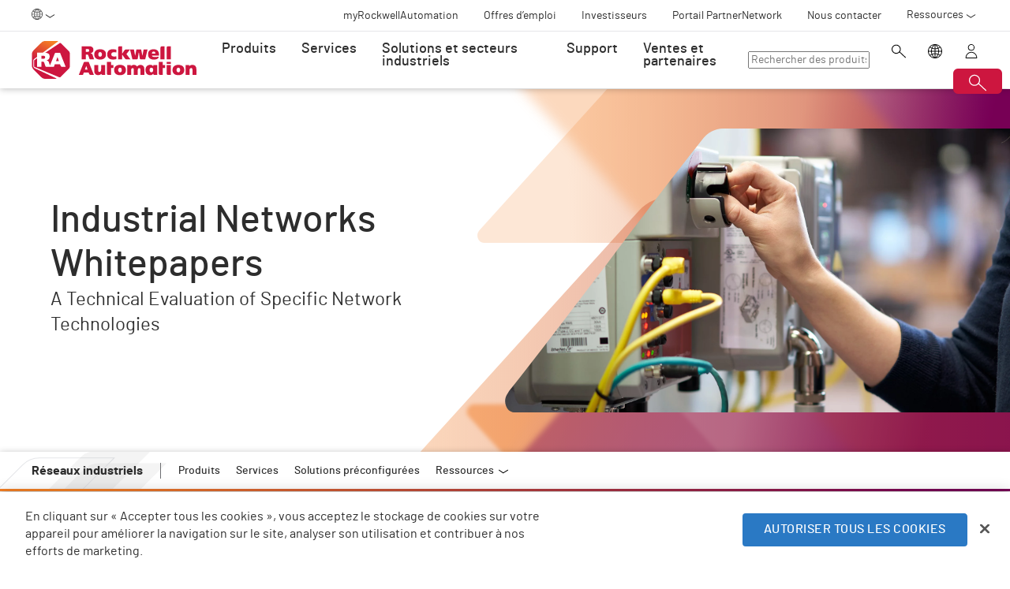

--- FILE ---
content_type: text/html;charset=utf-8
request_url: https://www.rockwellautomation.com/fr-ch/capabilities/industrial-networks/whitepapers.html
body_size: 11768
content:
<!DOCTYPE HTML>
<html lang="fr-CH" data-timezone="Europe/Rome">
    <head>

    <meta http-equiv="X-UA-Compatible" content="IE=edge"/>
    <meta charset="UTF-8"/>
    
    <title>Industrial Networks Whitepapers  | Rockwell Automation</title>
    <link rel="canonical" href="https://www.rockwellautomation.com/fr-fr/capabilities/industrial-networks/whitepapers.html"/>

    
    

    
        <link rel="alternate" hreflang="en-ie" href="https://www.rockwellautomation.com/en-ie/capabilities/industrial-networks/whitepapers.html"/>
    
        <link rel="alternate" hreflang="en-us" href="https://www.rockwellautomation.com/en-us/capabilities/industrial-networks/whitepapers.html"/>
    
        <link rel="alternate" hreflang="en-ca" href="https://www.rockwellautomation.com/en-ca/capabilities/industrial-networks/whitepapers.html"/>
    
        <link rel="alternate" hreflang="es-pr" href="https://www.rockwellautomation.com/es-pr/capabilities/industrial-networks/whitepapers.html"/>
    
        <link rel="alternate" hreflang="en-il" href="https://www.rockwellautomation.com/en-il/capabilities/industrial-networks/whitepapers.html"/>
    
        <link rel="alternate" hreflang="en-in" href="https://www.rockwellautomation.com/en-in/capabilities/industrial-networks/whitepapers.html"/>
    
        <link rel="alternate" hreflang="en-za" href="https://www.rockwellautomation.com/en-za/capabilities/industrial-networks/whitepapers.html"/>
    
        <link rel="alternate" hreflang="zh-cn" href="https://www.rockwellautomation.com.cn/capabilities/industrial-networks/whitepapers.html"/>
    
        <link rel="alternate" hreflang="de-at" href="https://www.rockwellautomation.com/de-at/capabilities/industrial-networks/whitepapers.html"/>
    
        <link rel="alternate" hreflang="fr-ch" href="https://www.rockwellautomation.com/fr-ch/capabilities/industrial-networks/whitepapers.html"/>
    
        <link rel="alternate" hreflang="en-au" href="https://www.rockwellautomation.com/en-au/capabilities/industrial-networks/whitepapers.html"/>
    
        <link rel="alternate" hreflang="en-cz" href="https://www.rockwellautomation.com/en-cz/capabilities/industrial-networks/whitepapers.html"/>
    
        <link rel="alternate" hreflang="de-ch" href="https://www.rockwellautomation.com/de-ch/capabilities/industrial-networks/whitepapers.html"/>
    
        <link rel="alternate" hreflang="ja-jp" href="https://www.rockwellautomation.com/ja-jp/capabilities/industrial-networks/whitepapers.html"/>
    
        <link rel="alternate" hreflang="en-ro" href="https://www.rockwellautomation.com/en-ro/capabilities/industrial-networks/whitepapers.html"/>
    
        <link rel="alternate" hreflang="en-pl" href="https://www.rockwellautomation.com/en-pl/capabilities/industrial-networks/whitepapers.html"/>
    
        <link rel="alternate" hreflang="de-de" href="https://www.rockwellautomation.com/de-de/capabilities/industrial-networks/whitepapers.html"/>
    
        <link rel="alternate" hreflang="en-tr" href="https://www.rockwellautomation.com/en-tr/capabilities/industrial-networks/whitepapers.html"/>
    
        <link rel="alternate" hreflang="en-nl" href="https://www.rockwellautomation.com/en-nl/capabilities/industrial-networks/whitepapers.html"/>
    
        <link rel="alternate" hreflang="en-no" href="https://www.rockwellautomation.com/en-no/capabilities/industrial-networks/whitepapers.html"/>
    
        <link rel="alternate" hreflang="zh-tw" href="https://www.rockwellautomation.com/zh-tw/capabilities/industrial-networks/whitepapers.html"/>
    
        <link rel="alternate" hreflang="en-fi" href="https://www.rockwellautomation.com/en-fi/capabilities/industrial-networks/whitepapers.html"/>
    
        <link rel="alternate" hreflang="en-ru" href="https://www.rockwellautomation.com/en-ru/capabilities/industrial-networks/whitepapers.html"/>
    
        <link rel="alternate" hreflang="en-be" href="https://www.rockwellautomation.com/en-be/capabilities/industrial-networks/whitepapers.html"/>
    
        <link rel="alternate" hreflang="pt-br" href="https://www.rockwellautomation.com/pt-br/capabilities/industrial-networks/whitepapers.html"/>
    
        <link rel="alternate" hreflang="ko-kr" href="https://www.rockwellautomation.com/ko-kr/capabilities/industrial-networks/whitepapers.html"/>
    
        <link rel="alternate" hreflang="en-pr" href="https://www.rockwellautomation.com/en-pr/capabilities/industrial-networks/whitepapers.html"/>
    
        <link rel="alternate" hreflang="es-es" href="https://www.rockwellautomation.com/es-es/capabilities/industrial-networks/whitepapers.html"/>
    
        <link rel="alternate" hreflang="en-dk" href="https://www.rockwellautomation.com/en-dk/capabilities/industrial-networks/whitepapers.html"/>
    
        <link rel="alternate" hreflang="fr-ca" href="https://www.rockwellautomation.com/fr-ca/capabilities/industrial-networks/whitepapers.html"/>
    
        <link rel="alternate" hreflang="es-mx" href="https://www.rockwellautomation.com/es-mx/capabilities/industrial-networks/whitepapers.html"/>
    
        <link rel="alternate" hreflang="es-co" href="https://www.rockwellautomation.com/es-co/capabilities/industrial-networks/whitepapers.html"/>
    
        <link rel="alternate" hreflang="en-hu" href="https://www.rockwellautomation.com/en-hu/capabilities/industrial-networks/whitepapers.html"/>
    
        <link rel="alternate" hreflang="it-it" href="https://www.rockwellautomation.com/it-it/capabilities/industrial-networks/whitepapers.html"/>
    
        <link rel="alternate" hreflang="en-ua" href="https://www.rockwellautomation.com/en-ua/capabilities/industrial-networks/whitepapers.html"/>
    
        <link rel="alternate" hreflang="en-nz" href="https://www.rockwellautomation.com/en-nz/capabilities/industrial-networks/whitepapers.html"/>
    
        <link rel="alternate" hreflang="pt-pt" href="https://www.rockwellautomation.com/pt-pt/capabilities/industrial-networks/whitepapers.html"/>
    
        <link rel="alternate" hreflang="es-ar" href="https://www.rockwellautomation.com/es-ar/capabilities/industrial-networks/whitepapers.html"/>
    
        <link rel="alternate" hreflang="fr-be" href="https://www.rockwellautomation.com/fr-be/capabilities/industrial-networks/whitepapers.html"/>
    
        <link rel="alternate" hreflang="en-se" href="https://www.rockwellautomation.com/en-se/capabilities/industrial-networks/whitepapers.html"/>
    
        <link rel="alternate" hreflang="en-mde" href="https://www.rockwellautomation.com/en-mde/capabilities/industrial-networks/whitepapers.html"/>
    
        <link rel="alternate" hreflang="en-sg" href="https://www.rockwellautomation.com/en-sg/capabilities/industrial-networks/whitepapers.html"/>
    
        <link rel="alternate" hreflang="fr-fr" href="https://www.rockwellautomation.com/fr-fr/capabilities/industrial-networks/whitepapers.html"/>
    
        <link rel="alternate" hreflang="en-gb" href="https://www.rockwellautomation.com/en-gb/capabilities/industrial-networks/whitepapers.html"/>
    
        <link rel="alternate" hreflang="en-id" href="https://www.rockwellautomation.com/en-id/capabilities/industrial-networks/whitepapers.html"/>
    

    
    <script>
// akam-sw.js install script version 1.3.6
"serviceWorker"in navigator&&"find"in[]&&function(){var e=new Promise(function(e){"complete"===document.readyState||!1?e():(window.addEventListener("load",function(){e()}),setTimeout(function(){"complete"!==document.readyState&&e()},1e4))}),n=window.akamServiceWorkerInvoked,r="1.3.6";if(n)aka3pmLog("akam-setup already invoked");else{window.akamServiceWorkerInvoked=!0,window.aka3pmLog=function(){window.akamServiceWorkerDebug&&console.log.apply(console,arguments)};function o(e){(window.BOOMR_mq=window.BOOMR_mq||[]).push(["addVar",{"sm.sw.s":e,"sm.sw.v":r}])}var i="/akam-sw.js",a=new Map;navigator.serviceWorker.addEventListener("message",function(e){var n,r,o=e.data;if(o.isAka3pm)if(o.command){var i=(n=o.command,(r=a.get(n))&&r.length>0?r.shift():null);i&&i(e.data.response)}else if(o.commandToClient)switch(o.commandToClient){case"enableDebug":window.akamServiceWorkerDebug||(window.akamServiceWorkerDebug=!0,aka3pmLog("Setup script debug enabled via service worker message"),v());break;case"boomerangMQ":o.payload&&(window.BOOMR_mq=window.BOOMR_mq||[]).push(o.payload)}aka3pmLog("akam-sw message: "+JSON.stringify(e.data))});var t=function(e){return new Promise(function(n){var r,o;r=e.command,o=n,a.has(r)||a.set(r,[]),a.get(r).push(o),navigator.serviceWorker.controller&&(e.isAka3pm=!0,navigator.serviceWorker.controller.postMessage(e))})},c=function(e){return t({command:"navTiming",navTiming:e})},s=null,m={},d=function(){var e=i;return s&&(e+="?othersw="+encodeURIComponent(s)),function(e,n){return new Promise(function(r,i){aka3pmLog("Registering service worker with URL: "+e),navigator.serviceWorker.register(e,n).then(function(e){aka3pmLog("ServiceWorker registration successful with scope: ",e.scope),r(e),o(1)}).catch(function(e){aka3pmLog("ServiceWorker registration failed: ",e),o(0),i(e)})})}(e,m)},g=navigator.serviceWorker.__proto__.register;if(navigator.serviceWorker.__proto__.register=function(n,r){return n.includes(i)?g.call(this,n,r):(aka3pmLog("Overriding registration of service worker for: "+n),s=new URL(n,window.location.href),m=r,navigator.serviceWorker.controller?new Promise(function(n,r){var o=navigator.serviceWorker.controller.scriptURL;if(o.includes(i)){var a=encodeURIComponent(s);o.includes(a)?(aka3pmLog("Cancelling registration as we already integrate other SW: "+s),navigator.serviceWorker.getRegistration().then(function(e){n(e)})):e.then(function(){aka3pmLog("Unregistering existing 3pm service worker"),navigator.serviceWorker.getRegistration().then(function(e){e.unregister().then(function(){return d()}).then(function(e){n(e)}).catch(function(e){r(e)})})})}else aka3pmLog("Cancelling registration as we already have akam-sw.js installed"),navigator.serviceWorker.getRegistration().then(function(e){n(e)})}):g.call(this,n,r))},navigator.serviceWorker.controller){var u=navigator.serviceWorker.controller.scriptURL;u.includes("/akam-sw.js")||u.includes("/akam-sw-preprod.js")||u.includes("/threepm-sw.js")||(aka3pmLog("Detected existing service worker. Removing and re-adding inside akam-sw.js"),s=new URL(u,window.location.href),e.then(function(){navigator.serviceWorker.getRegistration().then(function(e){m={scope:e.scope},e.unregister(),d()})}))}else e.then(function(){window.akamServiceWorkerPreprod&&(i="/akam-sw-preprod.js"),d()});if(window.performance){var w=window.performance.timing,l=w.responseEnd-w.responseStart;c(l)}e.then(function(){t({command:"pageLoad"})});var k=!1;function v(){window.akamServiceWorkerDebug&&!k&&(k=!0,aka3pmLog("Initializing debug functions at window scope"),window.aka3pmInjectSwPolicy=function(e){return t({command:"updatePolicy",policy:e})},window.aka3pmDisableInjectedPolicy=function(){return t({command:"disableInjectedPolicy"})},window.aka3pmDeleteInjectedPolicy=function(){return t({command:"deleteInjectedPolicy"})},window.aka3pmGetStateAsync=function(){return t({command:"getState"})},window.aka3pmDumpState=function(){aka3pmGetStateAsync().then(function(e){aka3pmLog(JSON.stringify(e,null,"\t"))})},window.aka3pmInjectTiming=function(e){return c(e)},window.aka3pmUpdatePolicyFromNetwork=function(){return t({command:"pullPolicyFromNetwork"})})}v()}}();</script>
<script src="/etc.clientlibs/rockwell-automation/clientlibs/clientlib-site/resources/build/headScripts.bundle.js?1752766075591" data-ot-ignore></script>

    
    <link rel="preconnect" href="https://rockwellautomation.scene7.com/" crossorigin/>
    <link rel="dns-prefetch" href="https://rockwellautomation.scene7.com/"/>
    <link rel="dns-prefetch" href="https://map.rockwellautomation.com/"/>
    <link rel="dns-prefetch" href="https://raselect.rockwellautomation.com/"/>
    <link rel="dns-prefetch" href="https://assets.adobedtm.com/"/>
    <link rel="dns-prefetch" href="https://api.company-target.com/"/>
    <link rel="dns-prefetch" href="https://cdn.cookielaw.org/"/>
    <link rel="dns-prefetch" href="https://s.go-mpulse.net/"/>
    <link rel="dns-prefetch" href="https://www.google-analytics.com/"/>
    <link rel="dns-prefetch" href="https://www.googletagmanager.com/"/>
    <link rel="dns-prefetch" href="https://tag.nrich.ai/"/>
    <link rel="dns-prefetch" href="https://c.oracleinfinity.io/"/>

    
    <link rel="preload" href="/etc.clientlibs/rockwell-aem-base/clientlibs/clientlib-base/resources/fonts/barlow-bold-webfont.woff2?zdfsaf1" as="font" type="font/woff2" crossorigin/>
    <link rel="preload" href="/etc.clientlibs/rockwell-aem-base/clientlibs/clientlib-base/resources/fonts/barlow-regular-webfont.woff2?zdfsaf1" as="font" type="font/woff2" crossorigin/>
    <link rel="preload" href="/etc.clientlibs/rockwell-aem-base/clientlibs/clientlib-base/resources/fonts/barlow-medium-webfont.woff2?zdfsaf1" as="font" type="font/woff2" crossorigin/>

    

    
    
    <meta name="description" content="Industrial-focused CPwE architectures are tested and validated often combining Rockwell Automation and Cisco expertise to accurately address convergence between industrial and enterprise networks."/>
    <meta name="template" content="filterpage"/>
    <meta id="viewport" name="viewport" content="width=device-width, initial-scale=1.0"/>
    
    
    <meta property="language" content="fr"/>
    <meta property="country" content="CH"/>
    
    
    <meta property="og:type" content="website"/>
    <meta property="og:site_name" content="Rockwell Automation"/>
    <meta property="og:title" content="Industrial Networks Whitepapers  | Rockwell Automation"/>
    <meta property="og:url" content="https://www.rockwellautomation.com/fr-fr/capabilities/industrial-networks/whitepapers.html"/>
    <meta property="og:description" content="Industrial-focused CPwE architectures are tested and validated often combining Rockwell Automation and Cisco expertise to accurately address convergence between industrial and enterprise networks."/>
    <meta property="og:image" content="https://rockwellautomation.scene7.com/is/image/rockwellautomation/Armorstart_2019_11_19_Rockwell_1346.1920.jpg"/>
    <meta name="twitter:card" content="summary"/>

    

    
    

    

    

    
    

    

    <!-- OneTrust Cookies Consent Notice start -->
    
        <!-- Privacy Id -->
        
            <!-- SDK Script -->
            <script src="https://cdn.cookielaw.org/scripttemplates/otSDKStub.js" data-document-language="true" type="text/javascript" charset="UTF-8" data-domain-script="78a8d521-a282-4300-8e9d-2eec6c0eaa70"></script>
            <!-- Auto Block -->
            <script type="text/javascript" src="https://cdn.cookielaw.org/consent/78a8d521-a282-4300-8e9d-2eec6c0eaa70/OtAutoBlock.js"></script>
        
        <!-- OneTrust Wrapper -->
        
        <script src="/etc.clientlibs/rockwell-automation/clientlibs/clientlib-site/resources/build/onetrustScripts.bundle.js?1744903565144" type="text/javascript"></script>
    
    <!-- OneTrust Cookies Consent Notice end -->

    <!-- Hide breadcrumb, footer and floating-button when hideHeaderFooter=true param is found. This is for Binge Experience. -->
    

    
    
    <script type="text/javascript">
            if ( !window.CQ_Analytics ) {
                window.CQ_Analytics = {};
            }
            if ( !CQ_Analytics.TestTarget ) {
                CQ_Analytics.TestTarget = {};
            }
            CQ_Analytics.TestTarget.clientCode = 'rockwellautomation';
            CQ_Analytics.TestTarget.currentPagePath = '\/content\/rockwell\u002Dautomation\/global\/emea\/fr\/capabilities\/industrial\u002Dnetworks\/whitepapers';
        </script>
    <script src="/etc.clientlibs/cq/testandtarget/clientlibs/testandtarget/parameters.min.js"></script>
<script src="/etc.clientlibs/clientlibs/granite/jquery.min.js"></script>
<script src="/etc.clientlibs/cq/personalization/clientlib/personalization/integrations/commons.min.js"></script>
<script src="/etc.clientlibs/cq/testandtarget/clientlibs/testandtarget/atjs-integration.min.js"></script>


    

    
    
    


    


    
    <link rel="apple-touch-icon" sizes="180x180" href="/etc.clientlibs/rockwell-aem-base/clientlibs/clientlib-base/resources/favicons/apple-touch-icon.png"/>
    <link rel="icon" type="image/png" sizes="32x32" href="/etc.clientlibs/rockwell-aem-base/clientlibs/clientlib-base/resources/favicons/favicon-32x32.png"/>
    <link rel="icon" type="image/png" sizes="16x16" href="/etc.clientlibs/rockwell-aem-base/clientlibs/clientlib-base/resources/favicons/favicon-16x16.png"/>
    <link rel="manifest" href="/etc.clientlibs/rockwell-aem-base/clientlibs/clientlib-base/resources/favicons/site.webmanifest"/>

    <script type="module" src="https://www.rockwellautomation.com/resources/components/platform/webcomponents/build/racom.esm.js" data-ot-ignore></script>
    <script nomodule src="https://www.rockwellautomation.com/resources/components/platform/webcomponents/build/racom.js" data-ot-ignore></script>
    <link rel="stylesheet" href="https://www.rockwellautomation.com/resources/components/platform/webcomponents/build/racom.css"/>

    
    <link rel="stylesheet" href="/etc.clientlibs/rockwell-automation/clientlibs/clientlib-site/resources/build/site.bundle.css?1764867448218"/>

    
    
    

    <!-- Data Layer implementation remains as inline script due to HTL expressions -->
    <script data-ot-ignore>
        (function () {
            var pageEventData = {};

            pageEventData.pageInfo = {};
            rockwellUtils.addVal(pageEventData.pageInfo, "canonicalUrl", "https://www.rockwellautomation.com/fr-fr/capabilities/industrial-networks/whitepapers.html");
            // When canonical URL is empty (e.g. error page response) then simply
            // grab the current URL from the user's browser.
            if (!pageEventData.pageInfo.canonicalUrl) {
                pageEventData.pageInfo.canonicalUrl = window.location.href.split('?')[0];
            }
            rockwellUtils.addVal(pageEventData.pageInfo, "pageName", "whitepapers");
            rockwellUtils.addVal(pageEventData.pageInfo, "pageModified", "2024-01-25T14:54:06+0000");
            rockwellUtils.addVal(pageEventData.pageInfo, "pageType", "");
            rockwellUtils.addVal(pageEventData.pageInfo, "language", "fr");
            rockwellUtils.addVal(pageEventData.pageInfo, "environment", "prod");
            rockwellUtils.addVal(pageEventData.pageInfo, "localTimestamp", rockwellUtils.getLocalTimestamp());
            rockwellUtils.addVal(pageEventData.pageInfo, "siteSection", "capabilities");
            rockwellUtils.addVal(pageEventData.pageInfo, "siteSubsection1", "industrial-networks");
            rockwellUtils.addVal(pageEventData.pageInfo, "siteSubsection2", "whitepapers");
            rockwellUtils.addVal(pageEventData.pageInfo, "siteSubsection3", "");
            rockwellUtils.addVal(pageEventData.pageInfo, "siteSubsection4", "");

            pageEventData.contentInfo = {};
            rockwellUtils.addVal(pageEventData.contentInfo, "author", "");
            rockwellUtils.addVal(pageEventData.contentInfo, "publicationDate", "");
            rockwellUtils.addVal(pageEventData.contentInfo, "contentTags", "", ",");

            var pageViewData = {};

            var isHomePage = false;
            if ("true" === "false") {
                isHomePage = true;
            }
            var isLanguageSelectorPage = "filterpage" === "languageselectorpage";
            var domain = window.location.host.split(".");
            var webDomain = domain.length > 2 ? domain[1] : domain[0];
            var subDomain = domain.length > 2 ? (domain[0] != "www" ? domain[0] : "n/a") : "n/a"
            let pageName = webDomain;

            if (isHomePage) {
                rockwellUtils.addVal(pageViewData, "slug", "homepage");
                rockwellUtils.addVal(pageViewData, "path", "/");
                pageName += ":homepage";
            } else {
                pageName += ":capabilities:industrial-networks:whitepapers";
                if (isLanguageSelectorPage) {
                    pageName +=":lang-selection";
                }
                rockwellUtils.addVal(pageViewData, "slug", "whitepapers");
                rockwellUtils.addVal(pageViewData, "path", window.location.pathname.replace(".html", ""));
            }

            rockwellUtils.addVal(pageViewData, "pageName", pageName);
            rockwellUtils.addVal(pageViewData, "pageType", "");
            // When canonical URL is empty (e.g. error page response) then simply
            // grab the current URL from the user's browser.
            var fullUrl = window.location.href;
            var currentPagePath = fullUrl.split('?')[0];
            var queryParams = fullUrl.split('?')[1];
            rockwellUtils.addVal(pageViewData, "pageUrl", currentPagePath);
            rockwellUtils.addVal(pageViewData, "urlParameter", queryParams);
            rockwellUtils.addVal(pageViewData, "fullUrl", fullUrl);

            rockwellUtils.addVal(pageViewData, "hostName", window.location.hostname);

            rockwellUtils.addVal(pageViewData, "subDomain", subDomain);

            // Using the cookie instead of referrer as referrer is empty string in some of the scenarios.
            var referrerUrl = rockwellUtils.getCookie("fullReferringUrl").split('?')[0];

            rockwellUtils.addVal(pageViewData, "referringUrl", referrerUrl);
            rockwellUtils.addVal(pageViewData, "fullReferringUrl", rockwellUtils.getCookie("fullReferringUrl"));

            rockwellUtils.addVal(pageViewData, "previousPageName", rockwellUtils.getCookie("previousPageName"));
            rockwellUtils.setCookie("previousPageName", pageName, 30);

            rockwellUtils.addVal(pageViewData, "aemPageTemplateName", "filterpage");
            rockwellUtils.addVal(pageViewData, "siteCountry", "CH");
            rockwellUtils.addVal(pageViewData, "siteLanguage", "fr");
            rockwellUtils.addVal(pageViewData, "primaryCategory", "capabilities");
            rockwellUtils.addVal(pageViewData, "subCategory1", "industrial-networks");
            rockwellUtils.addVal(pageViewData, "subCategory2", "whitepapers");
            rockwellUtils.addVal(pageViewData, "subCategory3", "");

            digitalData.push({
                event: "pageView",
                page: pageViewData
            });

            var dlmEventHandler = window.dlmEventHandler || function(e) {
                return e;
            }

            var subscribedEvents = ["SDI-DLM:affinity"];

            subscribedEvents.forEach(function(subscribedEvent){
                window.removeEventListener(subscribedEvent, dlmEventHandler, false);
                window.addEventListener(subscribedEvent, dlmEventHandler, false);
            });
        })();
    </script>

    

    
    
        
        
            
            
            
                <script type="text/plain" class="optanon-category-C0002" src="//assets.adobedtm.com/5721cad0347b/09581fb6124d/launch-c9e49922b277.min.js" async></script>
            
        

        
    
    


    
    

    <!-- SEO -->
    
    <meta name="publication-date" content="2024-01-25"/>
    <meta name="search-boost" content="1"/>
    
    <!-- Schemas -->
    
    

<script>(window.BOOMR_mq=window.BOOMR_mq||[]).push(["addVar",{"rua.upush":"false","rua.cpush":"true","rua.upre":"false","rua.cpre":"false","rua.uprl":"false","rua.cprl":"false","rua.cprf":"false","rua.trans":"SJ-52f2eb2b-df2c-41df-9b19-e821a18d83af","rua.cook":"false","rua.ims":"false","rua.ufprl":"false","rua.cfprl":"false","rua.isuxp":"false","rua.texp":"norulematch","rua.ceh":"false","rua.ueh":"false","rua.ieh.st":"0"}]);</script>
                              <script>!function(a){var e="https://s.go-mpulse.net/boomerang/",t="addEventListener";if("False"=="True")a.BOOMR_config=a.BOOMR_config||{},a.BOOMR_config.PageParams=a.BOOMR_config.PageParams||{},a.BOOMR_config.PageParams.pci=!0,e="https://s2.go-mpulse.net/boomerang/";if(window.BOOMR_API_key="3GB5U-4P5MU-6NE3E-PY6DW-3WWN8",function(){function n(e){a.BOOMR_onload=e&&e.timeStamp||(new Date).getTime()}if(!a.BOOMR||!a.BOOMR.version&&!a.BOOMR.snippetExecuted){a.BOOMR=a.BOOMR||{},a.BOOMR.snippetExecuted=!0;var i,_,o,r=document.createElement("iframe");if(a[t])a[t]("load",n,!1);else if(a.attachEvent)a.attachEvent("onload",n);r.src="javascript:void(0)",r.title="",r.role="presentation",(r.frameElement||r).style.cssText="width:0;height:0;border:0;display:none;",o=document.getElementsByTagName("script")[0],o.parentNode.insertBefore(r,o);try{_=r.contentWindow.document}catch(O){i=document.domain,r.src="javascript:var d=document.open();d.domain='"+i+"';void(0);",_=r.contentWindow.document}_.open()._l=function(){var a=this.createElement("script");if(i)this.domain=i;a.id="boomr-if-as",a.src=e+"3GB5U-4P5MU-6NE3E-PY6DW-3WWN8",BOOMR_lstart=(new Date).getTime(),this.body.appendChild(a)},_.write("<bo"+'dy onload="document._l();">'),_.close()}}(),"".length>0)if(a&&"performance"in a&&a.performance&&"function"==typeof a.performance.setResourceTimingBufferSize)a.performance.setResourceTimingBufferSize();!function(){if(BOOMR=a.BOOMR||{},BOOMR.plugins=BOOMR.plugins||{},!BOOMR.plugins.AK){var e="true"=="true"?1:0,t="",n="aolhfgixykutu2km632q-f-f06377660-clientnsv4-s.akamaihd.net",i="false"=="true"?2:1,_={"ak.v":"39","ak.cp":"52838","ak.ai":parseInt("256021",10),"ak.ol":"0","ak.cr":8,"ak.ipv":4,"ak.proto":"h2","ak.rid":"39b99ec3","ak.r":51208,"ak.a2":e,"ak.m":"b","ak.n":"essl","ak.bpcip":"3.150.114.0","ak.cport":59820,"ak.gh":"23.209.83.23","ak.quicv":"","ak.tlsv":"tls1.3","ak.0rtt":"","ak.0rtt.ed":"","ak.csrc":"-","ak.acc":"","ak.t":"1766651637","ak.ak":"hOBiQwZUYzCg5VSAfCLimQ==ewpVv/3fp3ZwhEygclko+SzfUe0yeMVr0+8VloQvYrW05uR8hEiFWeQxkHlb7UpBdt2xrc5DeH8LIZi7P96HBv376St7Zud1OqKpEikIzvl8p+dl6XGFgkMZ6ig8Uw/ltsSzU1cQaPujfWoWYzLhMj0tKOCFJfapCDNKbDUPQvIz5yaMiGew7atuxvM5VtDARBrTuyPh1o4saX+ibTPG49pLMitl8PQkIiGbU1bDRtix8vdY6yw8f1/htVDr02yZYdL7UV92Y/0I8mMucLYlg6tryzN9YCRg8Hg6/THyXhLjHeugmIaAglnWbCSE3EOtpFN0xzKW9HKlfbvZULIdMRWcFKGZGKF/sBaqXwU91wazcXNmBVJ3hBm98gRxATeCWQTxvyZquHHwxk36qekOMZqvrdXSssStDHnT5jPLSlc=","ak.pv":"249","ak.dpoabenc":"","ak.tf":i};if(""!==t)_["ak.ruds"]=t;var o={i:!1,av:function(e){var t="http.initiator";if(e&&(!e[t]||"spa_hard"===e[t]))_["ak.feo"]=void 0!==a.aFeoApplied?1:0,BOOMR.addVar(_)},rv:function(){var a=["ak.bpcip","ak.cport","ak.cr","ak.csrc","ak.gh","ak.ipv","ak.m","ak.n","ak.ol","ak.proto","ak.quicv","ak.tlsv","ak.0rtt","ak.0rtt.ed","ak.r","ak.acc","ak.t","ak.tf"];BOOMR.removeVar(a)}};BOOMR.plugins.AK={akVars:_,akDNSPreFetchDomain:n,init:function(){if(!o.i){var a=BOOMR.subscribe;a("before_beacon",o.av,null,null),a("onbeacon",o.rv,null,null),o.i=!0}return this},is_complete:function(){return!0}}}}()}(window);</script></head>
    <body class="filterpage basepage page enable-animations" data-page-path="/content/rockwell-automation/global/emea/fr/capabilities/industrial-networks/whitepapers/jcr:content">
        

        <div class="related-content-group" data-resource-path="/fr-ch/capabilities/industrial-networks/whitepapers/jcr:content"/>
        
        
            



            

    
        <div class="loader">
    <div class="loader-dots">
        <div class="loader-dot"></div>
        <div class="loader-dot"></div>
        <div class="loader-dot"></div>
        <div class="loader-dot"></div>
        <div class="loader-dot"></div>
        <div class="loader-dot"></div>
        <div class="loader-dot"></div>
        <div class="loader-dot"></div>
    </div>
    <div class="loader-text">
        Loading
    </div>
</div>

        <header class="global-nav">










    


<ra-header origin="https://www.rockwellautomation.com" path="/fr-ch/config-pages/header-v2-config" variation="racom" selection="normal" font-unit="rem">
</ra-header>
</header>
    

    
        <div class="alert-banner-config" data-path="https://www.rockwellautomation.com/fr-ch/config-pages/alert-banner-config.html"></div>
        <div class="fly-in-config" data-path="https://www.rockwellautomation.com/fr-ch/config-pages/fly-in-config.html" data-author-run-mode="false"></div>
        <div class="abm-intent-drawer-config" data-path="https://www.rockwellautomation.com/fr-ch/config-pages/abm-intent-drawer-config/_jcr_content/root/main-par/abm_intent_drawer.html"></div>
    

    <div class="root responsivegrid">


<div class="aem-Grid aem-Grid--12 aem-Grid--default--12 ">
    
    <main class="main-wrapper responsivegrid aem-GridColumn aem-GridColumn--default--12" id="main-content">


<div class="aem-Grid aem-Grid--12 aem-Grid--default--12 ">
    
    <div class="hero-banner aem-GridColumn aem-GridColumn--default--12">







    
    
<script src="/etc.clientlibs/clientlibs/granite/utils.min.js"></script>






    
    
        
        
        
        

        
        
        
        

        
        
        
        

        

        
        

        
        
        
            
            
            
            
            
            
            
        

        
        

        
        <div class="hero-banner__container" data-color="orange-purple">

            

            
            <div class="hero-banner__text-container">
                <div class="hero-banner__subtitle-container">
                    
                    <div class="hero-banner__subtitle-text">
                        
                    </div>
                    
                </div>
                <!-- <div data-sly-test="false" class="hero-banner__product-experience-label">
                    <div class="breadcrumb" data-sly-resource=""></div>
                </div> -->
                
                
                
                
                <h1 class="hero-banner__title">Industrial Networks Whitepapers</h1>
                <div class="hero-banner__copy-text">A Technical Evaluation of Specific Network Technologies</div>

                
                
                <div class="hero-banner__buttons-container">
                    







                </div>
            </div>

            
            <div class="hero-banner__media-container">
                <div class="hero-banner__media-wrapper">
                    <div class="hero-banner__media-mask-wrapper">
                        <svg>
                            <clipPath id="hero-banner__media-mask" clipPathUnits="objectBoundingBox">
                                <path d="M1,0 H0.433 C0.417,-0.001,0.401,0.014,0.39,0.04 C0.332,0.17,0.266,0.325,0.2,0.481 C0.133,0.638,0.066,0.795,0.008,0.925 C0.007,0.929,0.005,0.933,0.004,0.937 C0,0.948,-0.001,0.964,0.002,0.977 C0.006,0.995,0.012,1,0.021,1 H0.493 H1 V0"></path>
                            </clipPath>
                        </svg>
                    </div>

                    
                    
    
    
        
        
        

        

        <picture class=" aspect-ratio--16x9">
            
            

            
            

            

            
                
                <source srcset="https://rockwellautomation.scene7.com/is/image/rockwellautomation/Armorstart_2019_11_19_Rockwell_1346.1920.jpg" media="(min-width: 768px)"/>
            
            

            
            
                
                
                    
                    
                    
                        <img class="hero-banner__image  main-image" width="1920" height="auto" src="https://rockwellautomation.scene7.com/is/image/rockwellautomation/Armorstart_2019_11_19_Rockwell_1346.1920.jpg" alt="Female hand using a switch in a manufacturing environment" data-trackable="true"/>
                    
                
            
        </picture>

        
        

        
    


                    
                    

                    
                    
                    
                </div>

                

                
                <div class="hero-banner__shards-container">
                    
                    
                <svg class="hero-banner__shard-1" viewBox="0 0 717 207" fill="none" xmlns="http://www.w3.org/2000/svg">
                    <path d="M249.8 207H10.4495C6.19688 207 2.82983 205.724 0.938679 201.312C-0.577245 198.08 -0.237038 194.163 1.81421 191.311C2.54466 190.275 3.34013 189.295 4.19065 188.374C62.8314 123.552 121.467 58.7141 180.108 -6.13348C185.761 -12.5922 193.586 -16.1643 201.716 -15.9942H852.824C860.609 -15.9942 863.971 -12.257 863.971 -3.67206V194.513C864.116 196.979 863.716 199.446 862.8 201.702C861.49 204.764 858.778 206.795 855.721 207H249.8Z" fill="url(#paint0_linear_1611_13355)"/>
                    <defs>
                        <linearGradient id="paint0_linear_1611_13355" x1="122" y1="106" x2="683" y2="101" gradientUnits="userSpaceOnUse">
                            <stop class="stop1" stop-opacity="0.19"/>
                            <stop class="stop2" offset="1" stop-opacity="0.7"/>
                        </linearGradient>
                    </defs>
                </svg>
            
                    
                <svg class="hero-banner__shard-2" viewBox="0 0 400 317" fill="none" xmlns="http://www.w3.org/2000/svg">
                    <g filter="url(#filter0_f_1835_28226)">
                        <path d="M108.509 128.66L6.45543 16.8676C4.64222 14.8418 3.81416 12.694 5.10934 9.91214C6.00219 7.81234 8.01288 6.3046 10.2456 6.0662C11.0503 5.97272 11.8564 5.93368 12.6575 5.94646C68.5328 6.2498 120.512 4.31511 176.399 4.6078C181.886 4.54782 186.923 6.75271 190.309 10.6982L393.621 233.848C396.94 237.557 396.594 240.751 392.505 244.411L281.311 310.175C279.927 311.01 278.812 311.846 277.388 312.682C275.371 313.362 273.248 312.936 271.847 311.567L108.509 128.66Z" fill="url(#paint0_linear_1835_28226)" fill-opacity="0.8"></path>
                    </g>
                    <defs>
                        <filter id="filter0_f_1835_28226" x="0.479736" y="0.577637" width="399.388" height="316.423" filterUnits="userSpaceOnUse" color-interpolation-filters="sRGB">
                            <feFlood flood-opacity="0" result="BackgroundImageFix"></feFlood>
                            <feBlend mode="normal" in="SourceGraphic" in2="BackgroundImageFix" result="shape"></feBlend>
                            <feGaussianBlur stdDeviation="2" result="effect1_foregroundBlur_1835_28226"></feGaussianBlur>
                        </filter>
                        <linearGradient id="paint0_linear_1835_28226" x1="-113" y1="-126.962" x2="200" y2="87.0376" gradientUnits="userSpaceOnUse">
                            <stop class="stop1" offset="0.583333" stop-opacity="0.61"></stop>
                            <stop class="stop2" offset="1" stop-opacity="0.21"></stop>
                        </linearGradient>
                    </defs>
                </svg>
            
                    
                <svg class="hero-banner__shard-3" viewBox="0 0 661 409" fill="none" xmlns="http://www.w3.org/2000/svg">
                    <g filter="url(#filter0_f_1611_13353)">
                        <path d="M200.11 236.579L16.9942 35.9882C13.7408 32.3532 12.255 28.4993 14.5789 23.5078C16.181 19.7401 19.7888 17.0348 23.795 16.607C25.2388 16.4393 26.6853 16.3693 28.1227 16.3922C128.381 16.9365 221.647 13.465 321.927 13.9902C331.771 13.8826 340.81 17.8388 346.885 24.9182L711.691 425.319C717.646 431.974 717.025 437.706 709.689 444.272L510.172 562.273C507.688 563.772 505.688 565.272 503.133 566.771C499.513 567.993 495.703 567.228 493.189 564.772L200.11 236.579Z" fill="" opacity="0.3"></path>
                    </g>
                    <defs>
                        <filter id="filter0_f_1611_13353" x="0.449219" y="0.936035" width="728.273" height="579.407" filterUnits="userSpaceOnUse" color-interpolation-filters="sRGB">
                            <feFlood flood-opacity="0" result="BackgroundImageFix"></feFlood>
                            <feBlend mode="normal" in="SourceGraphic" in2="BackgroundImageFix" result="shape"></feBlend>
                            <feGaussianBlur stdDeviation="6.5" result="effect1_foregroundBlur_1611_13353"></feGaussianBlur>
                        </filter>
                    </defs>
                </svg>
            
                    
                <svg class="hero-banner__shard-4" viewBox="0 0 468 168" fill="none" xmlns="http://www.w3.org/2000/svg">
                    <path d="M188.559 168H7.88767C4.67765 168 2.13607 167.039 0.708551 163.715C-0.435727 161.28 -0.178925 158.329 1.36944 156.18C1.92081 155.4 2.52126 154.662 3.16327 153.968C47.4276 105.133 91.6881 56.2868 135.952 7.43307C140.22 2.56729 146.126 -0.12377 152.263 0.00437621H459.564C465.44 0.00437621 467.978 2.81982 467.978 9.28742V158.593C468.088 160.451 467.786 162.309 467.094 164.009C466.105 166.315 464.058 167.845 461.751 168H188.559Z" fill="url(#paint0_linear_2032_47507)"></path>
                    <defs>
                        <linearGradient id="paint0_linear_2032_47507" x1="-0.00143012" y1="83.9965" x2="468.001" y2="83.9965" gradientUnits="userSpaceOnUse">
                            <stop class="stop1" stop-opacity="0.3"></stop>
                            <stop class="stop2" offset="1" stop-color="#CD163F" stop-opacity="0.7"></stop>
                        </linearGradient>
                    </defs>
                </svg>
            
                    
                    
                <svg class="hero-banner__shard-5" viewBox="0 0 503 280" fill="none" xmlns="http://www.w3.org/2000/svg">
                    <g filter="url(#filter0_f_2030_47477)">
                        <path d="M50.2656 275H17.638C12.4948 275 8.42251 273.455 6.13528 268.113C4.30186 264.2 4.71332 259.457 7.19418 256.004C8.07761 254.75 9.03969 253.563 10.0683 252.449C80.9908 173.964 151.907 95.461 222.83 16.946C229.667 9.12601 239.131 4.80108 248.964 5.00703H484.484C493.899 5.00703 497.965 9.53185 497.965 19.9262V259.881C498.14 262.867 497.656 265.853 496.549 268.585C494.964 272.292 491.684 274.752 487.987 275H50.2656Z" fill-opacity="0.4"></path>
                    </g>
                    <defs>
                        <filter id="filter0_f_2030_47477" x="0" y="0" width="503" height="280" filterUnits="userSpaceOnUse" color-interpolation-filters="sRGB">
                            <feFlood flood-opacity="0" result="BackgroundImageFix"></feFlood>
                            <feBlend mode="normal" in="SourceGraphic" in2="BackgroundImageFix" result="shape"></feBlend>
                            <feGaussianBlur stdDeviation="2.5" result="effect1_foregroundBlur_2030_47477"></feGaussianBlur>
                        </filter>
                    </defs>
                </svg>
            
                    <div class="hero-banner__shard-background"></div>
                </div>
                
            </div>

        </div>
    

    
    

</div>
<div class="sub-nav aem-GridColumn aem-GridColumn--default--12">










    <div>












    <div class="sub-nav__container sub-nav__container-services">
        <a href="/fr-ch/capabilities/industrial-networks.html" class="sub-nav__level-1">
            
            <span class="sub-nav__title">
                Réseaux industriels
            </span>
        </a>

        <span class="sub-nav__separator"></span>

        
        <div class="sub-nav__children">
            <ul class="sub-nav__level-2" aria-hidden="true">
                <li class="sub-nav__level-2_li">






<a href="/fr-ch/products/hardware/network-security-and-infrastructure/other-industrial-networks.html" target="_self" class="sub-nav__level-2_link" data-link-type="subNav:menuBar" data-link-text="produits">
    <span class="sub-nav__level-2_link-label">Produits</span>
</a>








    

</li>
                
            
                <li class="sub-nav__level-2_li">






<a href="/fr-ch/capabilities/industrial-networks/industrial-network-services.html" target="_self" class="sub-nav__level-2_link" data-link-type="subNav:menuBar" data-link-text="services">
    <span class="sub-nav__level-2_link-label">Services</span>
</a>








    

</li>
                
            
                <li class="sub-nav__level-2_li">






<a href="/fr-ch/capabilities/industrial-networks/pre-engineered-network.html" target="_self" class="sub-nav__level-2_link" data-link-type="subNav:menuBar" data-link-text="solutions préconfigurées">
    <span class="sub-nav__level-2_link-label">Solutions préconfigurées</span>
</a>








    

</li>
                
            
                <li class="sub-nav__level-2_li">









<button class="sub-nav__level-2_button" aria-expanded="false">
    <span class="sub-nav__level-2_button-label">Ressources</span>
    <span class="sub-nav__level-2_button-arrow">
        
    <span class=" raw-file-contents" aria-hidden="true">
        <svg xmlns="http://www.w3.org/2000/svg" viewBox="0 0 32 32" aria-hidden="true" focusable="false"><path d="M24.486 12.447l-8.88 5.474-8.063-5.456a.8.8 0 1 0-.897 1.325l8.491 5.745c.261.176.6.184.868.018l9.32-5.745a.8.8 0 1 0-.839-1.36z"/></svg>
    </span>

    </span>
</button>


<ul class="sub-nav__level-3" aria-hidden="true">
    
    
    

    
    <li class="sub-nav__level-3_li desktop-li">
        
            <a href="/fr-ch/capabilities/industrial-networks/design-guides.html" target="_self" class="sub-nav__level-3_link" data-link-type="subNav:sub" data-link-text="ressources:guides de conception de réseaux">
                <span class="sub-nav__level-3_link-label">
                    Guides de conception de réseaux
                </span>
            </a>
        

        

        
        
    </li>

    
    <li class="sub-nav__level-3_li mobile-li">
        <a href="/fr-ch/capabilities/industrial-networks/design-guides.html" target="_self" class="sub-nav__level-3_link mobile-link" data-link-type="subNav:sub" data-link-text="ressources:guides de conception de réseaux">

            <span class="sub-nav__level-3_link-label">
                Guides de conception de réseaux
            </span>
        </a>

        

        
        
    </li>

    
    
    

    
    <li class="sub-nav__level-3_li desktop-li">
        
            <a href="/fr-ch/capabilities/industrial-networks/whitepapers.html" target="_self" class="sub-nav__level-3_link" data-link-type="subNav:sub" data-link-text="ressources:livres blancs">
                <span class="sub-nav__level-3_link-label">
                    Livres blancs
                </span>
            </a>
        

        

        
        
    </li>

    
    <li class="sub-nav__level-3_li mobile-li">
        <a href="/fr-ch/capabilities/industrial-networks/whitepapers.html" target="_self" class="sub-nav__level-3_link mobile-link" data-link-type="subNav:sub" data-link-text="ressources:livres blancs">

            <span class="sub-nav__level-3_link-label">
                Livres blancs
            </span>
        </a>

        

        
        
    </li>
</ul>


    

</li>
                <li class="sub-nav__level-2-view-all">
                    <a href="/fr-ch/capabilities/industrial-networks.html" class="sub-nav__level-2_link view-all">
                        <span class="sub-nav__title"></span>
                    </a>
                </li>
            </ul>
        </div>

        
        <button class="sub-nav__mobile-trigger" aria-expanded="false">
            
    <span class=" raw-file-contents" aria-hidden="true">
        <svg xmlns="http://www.w3.org/2000/svg" viewBox="0 0 32 32" aria-hidden="true" focusable="false"><path d="M24.486 12.447l-8.88 5.474-8.063-5.456a.8.8 0 1 0-.897 1.325l8.491 5.745c.261.176.6.184.868.018l9.32-5.745a.8.8 0 1 0-.839-1.36z"/></svg>
    </span>

        </button>

        
        
    </div>



    

</div>





    

</div>
<div class="generic-container push-top-full push-bottom-full aem-GridColumn aem-GridColumn--default--12">














<div class="generic-container__inner">

    
    

    
    





    
    
    <div class="column-control">















    <div class="column-control__container
            
             grid
             collapse-cols-mobile
            
            
            
            
            
            
            ">

            
            

            
            

            
            <div class="row">
                <div class="col-desktop-9 col-mobile ">





    
    
    <div class="text">

<div class="cmp-text">
    <p><span class="publication">We continuously publish whitepapers to provide awareness on network and security capabilities. These whitepapers explain the industrial-focused CPwE architectures that are tested and validated as part of the design guides referenced above. The whitepapers often combine Rockwell Automation and Cisco expertise to accurately address convergence between industrial and enterprise networks.</span></p>

</div>

    

</div>



</div>
                <div class="col-desktop-3 col-mobile ">





    
    
    <div class="content-summary">

<div class="content-summary__container bg-light-grey">
    <div class="content-summary__wrapper">
        <div class="content-summary__text-wrapper">
            <h4><span class="h4">CPwE Design Guides</span></h4>
<p>View tested and validated reference architectures to help you design and implement your network.</p>
<ul>
<li><a title="Design Guides" href="/fr-ch/capabilities/industrial-networks/design-guides.html">Design Guides</a></li>
</ul>

        </div>
    </div>
</div>

    

</div>



</div>
            </div>

            
            

            
            

            
            

            
            

            
            

            
            
    </div>



</div>


    
    
    <div class="column-control push-top-small">

















    <div class="column-control__container
            
             grid
            
            
            
            
            
            
            
            ">

        
        <div class="row">
            <div class="col-mobile ">





    
    
    <div class="horizontal-rule separator">






<div class="horizontal-rule__container">
        <hr/>
</div>
</div>



</div>
        </div>

        
        

        
        

        
        

        
        

        
        

        
        

        
        

        
        

        
        

        
        

        
        
    </div>

</div>





    <div class="generic-container__backgrounds">
        
        

        
        <div class="generic-container__gradient gradient no-gradient"></div>
        

        
        <div class="generic-container__responsive-images">
            






    
    
        
        
        

        

        

        
        

        
    


        </div>

        
        

        
        <div class="generic-container__bg-color generic-container__bg-white"></div>
    </div>
</div>
</div>
<div class="generic-container aem-GridColumn aem-GridColumn--default--12">














<div class="generic-container__inner">

    
    

    
    





    
    
    <div class="column-control push-bottom-half">

















    <div class="column-control__container
            
             grid
            
            
            
            
            
            
            
            ">

        
        <div class="row">
            <div class="col-mobile ">





    
    
    <div class="text">

<div class="cmp-text">
    <h4><span class="h4"><a title="Modernizing from ControlNet to EtherNet/IP" href="https://literature.rockwellautomation.com/idc/groups/literature/documents/wp/enet-wp003_-en-p.pdf" target="_blank">Modernizing from ControlNet to EtherNet/IP</a></span></h4>
<p><span class="text-default">February 5, 2020<br />
 ControlNet® protocol has been a reliable network solution for IACS for the past 25 years. Moving forward, customers can better optimize their asset utilization using EtherNet/IP™ protocol.</span></p>
<h4><a title="The Connected Mine Whitepaper" href="#gate-7e6e23f9-37ec-acfe-a3f2-acfc37c55100" target="_blank"><span class="h4">The Connected Mine Whitepaper</span></a></h4>
<p>April 1, 2016<br />
Seamless connectivity and information sharing can improve business performance, increase yield, and reduce safety risks.</p>
<h4><span class="h4"><a title="Guidance for Selecting Cables for EtherNet/I" href="#gate-ca524bec-2f9c-cf80-a509-a01c0942a915" target="_blank">Guidance for Selecting Cables for EtherNet/IP</a></span></h4>
<p>January 30, 2009<br />
Designed to help the user select cabling based on the application, environmental conditions, and mechanical requirements.</p>

</div>

    

</div>



</div>
        </div>

        
        

        
        

        
        

        
        

        
        

        
        

        
        

        
        

        
        

        
        

        
        
    </div>

</div>





    <div class="generic-container__backgrounds">
        
        

        
        <div class="generic-container__gradient gradient no-gradient"></div>
        

        
        <div class="generic-container__responsive-images">
            






    
    
        
        
        

        

        

        
        

        
    


        </div>

        
        

        
        <div class="generic-container__bg-color generic-container__bg-white"></div>
    </div>
</div>
</div>

    
</div>
</main>
<div class="footer aem-GridColumn aem-GridColumn--default--12">










<nav class="breadcrumb__nav">

    <ol class="breadcrumb__list" itemscope itemtype="http://schema.org/BreadcrumbList">
        <li class="breadcrumb__item" itemprop="itemListElement" itemscope itemtype="http://schema.org/ListItem">
            
    <span class="breadcrumb__prev-arrow raw-file-contents" aria-hidden="true">
        <svg xmlns="http://www.w3.org/2000/svg" viewBox="0 0 32 32" aria-labelledby="chevronLeftTitle chevronLeftDesc" role="img"><title id="chevronLeftTitle">Chevron Left</title><desc id="chevronLeftDesc">Chevron Left</desc><path d="M14.08 15.606l5.455-8.063a.8.8 0 1 0-1.325-.897l-5.745 8.491a.799.799 0 0 0-.018.868l5.745 9.32a.8.8 0 1 0 1.362-.84l-5.474-8.879z"/></svg>
    </span>

            <a href="https://www.rockwellautomation.com/fr-ch.html" class="breadcrumb__link" itemprop="item">
                <span class="breadcrumb__link_text" itemprop="name">Accueil Rockwell Automation</span>
            </a>
            
    <span class="breadcrumb__arrow raw-file-contents" aria-hidden="true">
        <svg xmlns="http://www.w3.org/2000/svg" viewBox="0 0 32 32" aria-hidden="true">    <path d="M12.446 7.514l5.474 8.88-5.455 8.063a.8.8 0 1 0 1.325.897l5.745-8.491a.799.799 0 0 0 .018-.868l-5.745-9.32a.8.8 0 0 0-1.362.839z"/></svg>
    </span>

            <meta itemprop="position" content="1"/>
        </li>
    
        <li class="breadcrumb__item" itemprop="itemListElement" itemscope itemtype="http://schema.org/ListItem">
            
    <span class="breadcrumb__prev-arrow raw-file-contents" aria-hidden="true">
        <svg xmlns="http://www.w3.org/2000/svg" viewBox="0 0 32 32" aria-labelledby="chevronLeftTitle chevronLeftDesc" role="img"><title id="chevronLeftTitle">Chevron Left</title><desc id="chevronLeftDesc">Chevron Left</desc><path d="M14.08 15.606l5.455-8.063a.8.8 0 1 0-1.325-.897l-5.745 8.491a.799.799 0 0 0-.018.868l5.745 9.32a.8.8 0 1 0 1.362-.84l-5.474-8.879z"/></svg>
    </span>

            <a href="https://www.rockwellautomation.com/fr-ch/capabilities.html" class="breadcrumb__link" itemprop="item">
                <span class="breadcrumb__link_text" itemprop="name">Activités</span>
            </a>
            
    <span class="breadcrumb__arrow raw-file-contents" aria-hidden="true">
        <svg xmlns="http://www.w3.org/2000/svg" viewBox="0 0 32 32" aria-hidden="true">    <path d="M12.446 7.514l5.474 8.88-5.455 8.063a.8.8 0 1 0 1.325.897l5.745-8.491a.799.799 0 0 0 .018-.868l-5.745-9.32a.8.8 0 0 0-1.362.839z"/></svg>
    </span>

            <meta itemprop="position" content="2"/>
        </li>
    
        <li class="breadcrumb__item" itemprop="itemListElement" itemscope itemtype="http://schema.org/ListItem">
            
    <span class="breadcrumb__prev-arrow raw-file-contents" aria-hidden="true">
        <svg xmlns="http://www.w3.org/2000/svg" viewBox="0 0 32 32" aria-labelledby="chevronLeftTitle chevronLeftDesc" role="img"><title id="chevronLeftTitle">Chevron Left</title><desc id="chevronLeftDesc">Chevron Left</desc><path d="M14.08 15.606l5.455-8.063a.8.8 0 1 0-1.325-.897l-5.745 8.491a.799.799 0 0 0-.018.868l5.745 9.32a.8.8 0 1 0 1.362-.84l-5.474-8.879z"/></svg>
    </span>

            <a href="https://www.rockwellautomation.com/fr-ch/capabilities/industrial-networks.html" class="breadcrumb__link" itemprop="item">
                <span class="breadcrumb__link_text" itemprop="name">Réseaux industriels</span>
            </a>
            
    <span class="breadcrumb__arrow raw-file-contents" aria-hidden="true">
        <svg xmlns="http://www.w3.org/2000/svg" viewBox="0 0 32 32" aria-hidden="true">    <path d="M12.446 7.514l5.474 8.88-5.455 8.063a.8.8 0 1 0 1.325.897l5.745-8.491a.799.799 0 0 0 .018-.868l-5.745-9.32a.8.8 0 0 0-1.362.839z"/></svg>
    </span>

            <meta itemprop="position" content="3"/>
        </li>
    
        <li class="breadcrumb__item ${componentName}__item--active" itemprop="itemListElement" itemscope itemtype="http://schema.org/ListItem">
            
    <span class="breadcrumb__prev-arrow raw-file-contents" aria-hidden="true">
        <svg xmlns="http://www.w3.org/2000/svg" viewBox="0 0 32 32" aria-labelledby="chevronLeftTitle chevronLeftDesc" role="img"><title id="chevronLeftTitle">Chevron Left</title><desc id="chevronLeftDesc">Chevron Left</desc><path d="M14.08 15.606l5.455-8.063a.8.8 0 1 0-1.325-.897l-5.745 8.491a.799.799 0 0 0-.018.868l5.745 9.32a.8.8 0 1 0 1.362-.84l-5.474-8.879z"/></svg>
    </span>

            
                <span class="breadcrumb__link_text" itemprop="name">Whitepapers</span>
            
            
    <span class="breadcrumb__arrow raw-file-contents" aria-hidden="true">
        <svg xmlns="http://www.w3.org/2000/svg" viewBox="0 0 32 32" aria-hidden="true">    <path d="M12.446 7.514l5.474 8.88-5.455 8.063a.8.8 0 1 0 1.325.897l5.745-8.491a.799.799 0 0 0 .018-.868l-5.745-9.32a.8.8 0 0 0-1.362.839z"/></svg>
    </span>

            <meta itemprop="position" content="4"/>
        </li>
    </ol>

</nav>


    




<ra-footer origin="https://www.rockwellautomation.com" path="/fr-ch/config-pages/footer" variation="racom" font-unit="rem"></ra-footer>


    

</div>

    
</div>
</div>


    
    
    
    

            
            <div class="pdf-viewer__container" style="display: none;">
  <div class="pdf-viewer__close-button-container">
    <button class="pdf-viewer__close-button">&#x2715</button>
  </div>
  <div id="cmp-pdf-viewer-container" class="cmp-pdf-viewer cmp-pdf-viewer-container"></div>
</div>

            <div class="cookie-popup" style="display: none;">
  <div class="cookie-popup__container">
    <div class="cookie-popup__content">
      <div class="cookie-popup__header">
        Veuillez mettre à jour vos préférences en matière de cookies pour continuer.
      </div>
      <div class="cookie-popup__text">
        Cette fonctionnalité nécessite des cookies pour améliorer votre expérience. Veuillez mettre à jour vos préférences pour autoriser ces cookies:
      </div>
      <ul class="cookie-popup__required-cookies">
        <li class="cookie-popup__social-media-cookies">
          Cookies de réseaux sociaux
        </li>
        <li class="cookie-popup__functional-cookies">
          Cookies fonctionnels
        </li>
        <li class="cookie-popup__performance-cookies">
          Cookies de performances
        </li>
        <li class="cookie-popup__marketing-cookies">
          Cookies marketing
        </li>
        <li class="cookie-popup__all-cookies">
          Tous les cookies
        </li>
      </ul>
      <div class="cookie-popup__text cookie-popup__privacy-text">
        Vous pouvez mettre à jour vos préférences à tout moment. Pour plus d&#39;informations, veuillez consulter notre {0}
        <a class="cookie-popup__link" href="https://www.rockwellautomation.com/fr-ch/company/about-us/legal-notices/privacy-and-cookies-policy.html">politique de confidentialité</a>
      </div>
      <div class="cookie-popup__buttons">
          <button class="cookie-popup__button cookie-popup__button-cancel">Annuler</button>
          <button class="cookie-popup__button cookie-popup__button-accept ot-sdk-show-settings">Accédez aux paramètres des cookies</button>
      </div>
    </div>
    <div class="cookie-popup__close">
      
    <span class=" raw-file-contents" aria-hidden="true">
        <svg xmlns="http://www.w3.org/2000/svg" viewBox="0 0 32 32" aria-labelledby="closeTitle closeDesc" role="img"><title id="closeTitle">Close</title><desc id="closeDesc">Close</desc><path d="M4.83 27.141c.339.343.939.342 1.276.001l9.889-9.835 9.898 9.826c.17.172.396.265.639.265s.469-.093.638-.264a.896.896 0 0 0 .264-.638.896.896 0 0 0-.264-.638l-9.9-9.827 9.9-9.89a.903.903 0 0 0 0-1.276.905.905 0 0 0-1.276 0l-9.9 9.89-9.888-9.89a.896.896 0 0 0-.638-.263.905.905 0 0 0-.637 1.541l9.887 9.888-9.888 9.835a.903.903 0 0 0 0 1.275z"/></svg>
    </span>

    </div>
  </div>
</div>

            
    
    


    <div class="cloudservice testandtarget"><script type="text/javascript">
    CQ_Analytics.TestTarget.maxProfileParams = 11;

    if (CQ_Analytics.CCM) {
        if (CQ_Analytics.CCM.areStoresInitialized) {
            CQ_Analytics.TestTarget.registerMboxUpdateCalls();
        } else {
            CQ_Analytics.CCM.addListener("storesinitialize", function (e) {
                CQ_Analytics.TestTarget.registerMboxUpdateCalls();
            });
        }
    } else {
        // client context not there, still register calls
        CQ_Analytics.TestTarget.registerMboxUpdateCalls();
    }
    </script>
    </div>


    

    
    
    

            

        
        
        
        <script data-ot-ignore src="/etc.clientlibs/rockwell-automation/clientlibs/clientlib-site/resources/build/site.bundle.js?1764867448226" async></script>

        <!-- External GCDC script - kept outside clientlib since it's an external resource -->
        <script src="https://app.gatedcontent.com/scripts/14319476/app.js" data-ot-ignore class="optanon-category-C0001" type="text/javascript" async></script>
    </body>
</html>


--- FILE ---
content_type: application/x-javascript
request_url: https://assets.adobedtm.com/5721cad0347b/09581fb6124d/1b3b58dbc470/RC835e76723a634b56877bd642a96b8f03-source.min.js
body_size: 8047
content:
// For license information, see `https://assets.adobedtm.com/5721cad0347b/09581fb6124d/1b3b58dbc470/RC835e76723a634b56877bd642a96b8f03-source.js`.
_satellite.__registerScript('https://assets.adobedtm.com/5721cad0347b/09581fb6124d/1b3b58dbc470/RC835e76723a634b56877bd642a96b8f03-source.min.js', "function getObjectFromLocalStorage(e){try{return JSON.parse(localStorage.getItem(e))}catch(e){return null}}function setObjectToLocalStorage(e,t){localStorage.setItem(e,JSON.stringify(t))}function updateState(e,t){state[e]!==t&&(t?state[e]=t:delete state[e],saveState())}function saveState(){setObjectToLocalStorage(LOCAL_STORAGE_PERSONALIZATION_STATE,state)}function saveRecommendationList(){setObjectToLocalStorage(LOCAL_STORAGE_RECOMMENDATION_LIST,recommendations)}function checkRunId(e){return!state.runId||e.runId===state.runId}function paramMapToQueryString(e){return Object.keys(e).filter((t=>void 0!==e[t])).map((t=>t+\"=\"+encodeURIComponent(e[t]))).join(\"&\")}function isLocalEnv(){return\"localhost\"===window.location.hostname}function addCommonParams(e){e.runId=state.runId?state.runId:generateRunId();const[t,a]=getLanguageRegion();e.locale=a,e.language=t,e.type=\"personalization\"}function generateRunId(){return(new Date).toISOString().split(\"T\")[0].replace(/-/g,\"\")}function strategyUsed(e){return state.user2ItemStrategies?.includes(e)}function getLastStrategy(){return state.user2ItemStrategies?.slice(-1)[0]}function apiGuard(){return apiCallLeft>0?(apiCallLeft--,!0):(console.error(\"API call threshold reached.\"),!1)}async function generateHash(e){const t=(new TextEncoder).encode(e),a=await crypto.subtle.digest(\"SHA-256\",t);return Array.from(new Uint8Array(a)).map((e=>e.toString(16).padStart(2,\"0\"))).join(\"\")}function getEnv(){const e=window.location.hostname;let t;return t=e.startsWith(\"dev-aem\")?\"dev\":e.startsWith(\"qa-aem\")?\"qa\":\"prod\",t}function getLocale(){let e=window.location.hostname,t=window.location.pathname;if(e.endsWith(\".com.cn\"))return\"zh-cn\";{const e=t.split(\"/\");return e.length>=2?e[1].split(\".\")[0]:\"en-us\"}}function getLanguageRegion(){return getLocale().split(\"-\")}function getNextUser2ItemStrategy(){return!strategyUsed(\"user2Item\")&&userItendified()?\"user2Item\":!strategyUsed(\"group2Item\")&&state.group?\"group2Item\":strategyUsed(\"coldstart\")?null:\"coldstart\"}function userItendified(){return!(!eid&&!uid)}async function callApi(e,t,a=API_ROOT,i={}){if(!apiGuard())return[];try{addCommonParams(t),t.algoType=e;const n=a+\"?\"+paramMapToQueryString(t),r=await fetch(n,{method:\"GET\",headers:{\"Content-Type\":\"application/json\",...i}}),o=await r.json();if(!checkRunId(o))return await reInit(o),await callApi(e,t);return o.data}catch(e){return console.error(e),[]}}function reInit(e){state.runId=e?.runId||state.runId,state.user2ItemStrategies=[],resetPageGroupInfo(),saveState(),recommendations=[],saveRecommendationList()}async function getUser2Item(e){const t=pickRecommendationFromList(e,recommendations);if(t)return t;const a=await pickUser2ItemStrategyAndFetchRecommendations();return null!==a?(recommendations.push(...a),saveRecommendationList(),await getUser2Item(e)):null}function pickRecommendationFromList(e,t){e=e||{};let a=t;if(a=a.filter((e=>!usedSet.has(e.page?.toLowerCase())&&!visitedPages.includes(e.page?.toLowerCase()))),e.excludePdf&&(a=a.filter((e=>\"literature\"!==e.contentType?.toLowerCase()))),e.requireImage&&(a=a.filter((e=>e.imageUrl))),e.contentType&&(a=a.filter((t=>t.contentType?.toLowerCase().replaceAll(/ /g,\"-\")===e.contentType.toLowerCase()))),a.length>0){return a[0]}return null}function removeVisitedPagesFromRecommendations(){let e=!1;recommendations=recommendations.filter((t=>!visitedPages.includes(t.page)||(e=!0,!1))),e&&saveRecommendationList()}async function pickUser2ItemStrategyAndFetchRecommendations(){let e,t;for(;;){if(e=getNextUser2ItemStrategy(),e&&(state.user2ItemStrategies.push(e),saveState()),\"coldstart\"===e)t=await fetchColdStart();else if(\"group2Item\"===e)t=await fetchGroup2Item();else{if(\"user2Item\"!==e){t=null;break}t=await fetchUser2Item()}if(removeVisitedPagesFromRecommendations(),t?.length>0)break}return t}async function fetchColdStart(){const e=(await callApi(COLDSTART,{})).userToItem,t=ENABLE_SHUFFLE_COLDSTART,a=[\"general\",\"article\",\"blog\",\"literature\",\"product\",\"case study\"];let i=[];const n=new Set(a);return a.forEach((a=>{e[a]&&(t&&(e[a]=e[a].sort((()=>Math.random()-.5))),i=i.concat(e[a]))})),Object.keys(e).forEach((a=>{n.has(a)||(t&&(e[a]=e[a].sort((()=>Math.random()-.5))),i=i.concat(e[a]))})),i}async function fetchGroup2Item(){return await callApi(GROUP2ITEM,{groupId:state.group})}async function fetchUser2Item(){const e=await fetchUserGroup();if(e?.length>0){const t=e[0];return await callApi(GROUP2ITEM,{groupId:t})}return[]}async function fetchUserGroup(){const e=getEnv(),t=getMuleApiRoot(e),a=MULE_CREDS[e],i={client_id:a.cid,client_secret:a.cs,correlation_id:a.coid};return(await callApi(\"user2group\",{uid:uid,eid:eid},t,i)).groupId}function getMuleApiRoot(e){const t=\"prod\"===e?\"\":`-${e}`;return MULE_API_ROOT_PATTERN.replace(\"${dashEnv}\",t).replace(\"${env}\",e)}async function fetchItem2Item(e){let t;return e=e||currentPageCorePath,null===i2iFetchResult&&(t=await callApi(ITEM2ITEM,{currentPage:currentPageCorePath}),t&&(i2iFetchResult=t,item2ItemList=t.itemToItem||[])),t?.itemToItem}async function getItem2Item(e){item2ItemList&&0!==item2ItemList.length||await fetchItem2Item();let t=pickRecommendationFromList(e,item2ItemList);return t||(item2ItemList=await fetchColdStart(),t=pickRecommendationFromList(e,item2ItemList)),t}async function fetchCdpRecommendation(){try{const e=document.documentElement.lang.toLowerCase()||\"en-us\";let t;try{t=JSON.parse(localStorage.getItem(\"abmUserInterests\"))}catch(e){return console.warn(\"CDP: Invalid abmUserInterests JSON in localStorage:\",e),null}if(!t||\"object\"!=typeof t)return null;if(\"no-intent\"===t.userIntent)return null;const a=new URLSearchParams;a.set(\"locale\",e),t.topic?.forEach((e=>{a.append(\"topics\",e)})),t.industry?.forEach((e=>{a.append(\"industries\",e)})),t.research_intent?.forEach((e=>{a.append(\"research_intent\",e)}));try{const t=await fetch(`/bin/rockwell-automation/abm-content-recommendation?${a}`);if(!t.ok)throw new Error(\"Recommendation fetch failed\");const i=await t.json();if(i?.recommendations?.length){let t=i.recommendations;const a=localStorage.getItem(\"pira-pz-visited-pages\");if(a){const e=new Set(a.split(\",\"));t=t.filter((t=>!e.has(t.path)))}const n=t.map((e=>e&&\"object\"==typeof e?{page:e.path||\"\",title:e.title||\"Untitled\",description:e.description||\"\",imageUrl:e.imagePath||\"\",contentType:e.type||\"general\"}:(console.warn(\"CDP: Invalid rec object:\",e),null))).filter(Boolean),r=0,o=Date.now()+CDP_EXPIRY_MS,s=`cdpRecos-${e}`,c={lastDisplayedIndex:r,data:n,expiry:o};try{sessionStorage.setItem(s,JSON.stringify(c))}catch(e){console.warn(\"CDP: Failed to cache recommendations:\",e)}return n}return null}catch(e){return console.error(\"CDP: Recommendation fetch error:\",e),null}}catch(e){return console.error(\"CDP: fetchCdpRecommendation failed:\",e),null}}async function getCdp(){try{const e=`cdpRecos-${document.documentElement.lang.toLowerCase()||\"en-us\"}`;let t;try{const a=sessionStorage.getItem(e);if(a){t=JSON.parse(a);const i=t?.expiry;i&&Date.now()>Number(i)&&(console.log(\"CDP: Cache expired, refetching...\"),sessionStorage.removeItem(e),t=null)}}catch(a){console.warn(\"CDP: Failed to access or parse sessionStorage:\",a),sessionStorage.removeItem(e),t=null}if(!t||!Array.isArray(t.data)||0===t.data.length){const a=await fetchCdpRecommendation();if(!a||!Array.isArray(a))return null;t={data:a,lastDisplayedIndex:0,expiry:Date.now()+CDP_EXPIRY_MS},sessionStorage.setItem(e,JSON.stringify(t))}const a=t.data.length;if(0===a)return null;const i=t.lastDisplayedIndex||0,n=t.data[i],r=(i+1)%a;return t.lastDisplayedIndex=r,sessionStorage.setItem(e,JSON.stringify(t)),n||null}catch(e){return console.error(\"CDP: getCdp failed:\",e),null}}async function getEId(){try{const e=gC(\"piraEID\");return e?await generateHash(`pisrc_eloq_${hex2a(e)}`):void 0}catch{return}}async function getUId(){let e;try{e=JSON.parse(hex2a(gC(\"pira\")?.substring(1))).em}catch{}try{e||(e=JSON.parse(localStorage.getItem(\"loggedInData\")).email)}catch{}try{return e?await generateHash(`pisrc_email_${e}`):void 0}catch(e){return void console.error(e)}}function getNoHashCorePath(e){return e=stripHash(e=e?getPathFromURL(e):window.location.pathname),e=(e=getCorePath(e))||window.location.pathname}function getPathFromURL(e){try{return new URL(e).pathname}catch{return e}}function stripHash(e){return e.split(\"#\")[0]}function corePathToUrl(e){if(e.startsWith(\"/idc/groups/literature\"))return`${LITERATURE_ROOT}${e}`;if(window.location.pathname.startsWith(\"/content/rockwell-automation\"))return window.location.pathname.split(\"/\").slice(0,6).join(\"/\")+e;if(/^\\/[a-z]{2}-[a-z]{2}\\//i.test(e))return e;return getBaseUrlWithLocale().replace(/\\/$/,\"\").replace(\"/en-us.html\",\"/en-us\")+e}async function logPageVisit(e=currentPageCorePath){e=e?.toLowerCase();const t=await getGroupInfo(e);visitedPages.includes(e)||(visitedPages.length>=VISITED_PAGES_LIMIT&&visitedPages.shift(),visitedPages.push(e),localStorage.setItem(LOCAL_STORAGE_VISITED_PAGES,JSON.stringify(visitedPages))),t&&!pageGroupMap[e]&&(pageGroupMap[e]=t,localStorage.setItem(LOCAL_STORAGE_PAGE_GROUP_MAP,JSON.stringify(pageGroupMap)))}async function getGroupInfo(e){if(pageGroupMap[e])return pageGroupMap[e];await fetchItem2Item(e);return\"groupDistribution\"===GROUP_MAPPING_METHOD?i2iFetchResult?.groupDistribution?i2iFetchResult.groupDistribution:void 0:i2iFetchResult?.groupId?i2iFetchResult.groupId+\"\":void 0}function calculateGroup(){if(visitedPages.length<GROUP_2_ITEM_THRESHOLD)return null;if(\"groupDistribution\"===GROUP_MAPPING_METHOD){const e=cumulativeGroupDistribution.every((e=>0===e));for(let t of visitedPages){const a=pageGroupMap[t];a&&(cumulativeGroupDistribution=cumulativeGroupDistribution.map(((t,i)=>e?t+a[i]:t*a[i])))}const t=cumulativeGroupDistribution.reduce(((e,t)=>e+t),0);t>0&&(cumulativeGroupDistribution=cumulativeGroupDistribution.map((e=>e/t)));return cumulativeGroupDistribution.indexOf(Math.max(...cumulativeGroupDistribution))}{const e=visitedPages.reduce(((e,t)=>{const a=pageGroupMap[t];return a&&(e[a]=(e[a]||0)+1),e}),{});return Object.keys(e).reduce(((t,a)=>e[t]>e[a]?t:a),null)}}function resetPageGroupInfo(){pageGroupMap={},localStorage.removeItem(LOCAL_STORAGE_PAGE_GROUP_MAP),updateState(\"group\",null)}async function main(){if(state.user2ItemStrategies||updateState(\"user2ItemStrategies\",[]),eid||(eid=isLocalEnv()?\"15298c82fd4089cabe3d1e3429c9ac4a206cd09c77b53327d506ad7c267e2971\":await getEId()),uid||(uid=isLocalEnv()?\"4397607eeeaf23ec403e41d60ad249ef3f3c2b9659e709b8610b3db7ec3192d5\":await getUId()),state.eid!==eid||state.uid!==uid)return state.eid=eid,state.uid=uid,state.user2ItemStrategies=[],saveState(),recommendations=[],saveRecommendationList(),main();if(visitedPages.length>=GROUP_2_ITEM_THRESHOLD){const e=calculateGroup();let t=e!==state.group;if(e&&t){state.group=e,saveState();const t=getLastStrategy();if(\"group2Item\"===t||\"coldstart\"===t)return recommendations=[],saveRecommendationList(),state.user2ItemStrategies=state.user2ItemStrategies.filter((e=>\"group2Item\"!==e&&\"coldstart\"!==e)),saveState(),main()}}const e=getPersonalizedTilesOnPage();for(const t of e){const e=getTileConfig(t);let a;\"personalized\"===e.type?a=await getUser2Item(e):\"related\"===e.type?a=await getItem2Item(e):\"cdp\"===e.type&&(a=await getCdp()),a&&(usedSet.add(a.page.toLowerCase()),updateTile(t,a))}document.querySelectorAll(\"a[href$='.pdf']\").forEach((e=>{e.addEventListener(\"click\",(function(){logPageVisit(e.href.replace(LITERATURE_ROOT,\"\"))}))}))}function addRelatedRecommendationsToProductPage(){const e='<div class=\"generic-container push-top-full push-bottom-full aem-GridColumn aem-GridColumn--default--12\" > <div class=\"generic-container__inner\"> <div class=\"column-control\"> <div class=\"column-control__container grid collapse-cols-mobile\"> <div class=\"row\"> <div class=\"col-mobile\"> <div class=\"related-content\"> <div id=\"related-content-pdp-recommendations\" class=\"related-content__container related-content__container--pdp-recommendations\" aria-roledescription=\"related-content\" > <div class=\"h2\">Others Also Viewed</div> <div class=\"loader\" style=\"display: none\"> <div class=\"loader-dots\"> <div class=\"loader-dot\"></div> <div class=\"loader-dot\"></div> <div class=\"loader-dot\"></div> <div class=\"loader-dot\"></div> <div class=\"loader-dot\"></div> <div class=\"loader-dot\"></div> <div class=\"loader-dot\"></div> <div class=\"loader-dot\"></div> </div> <div class=\"loader-text\">Loading</div> </div> <div class=\"related-content__list\"> <div class=\"related-content__list-item\"> <div class=\"content-tile-1 content-tile content-tile__related\" > <div id=\"content-tile-564430491\" class=\"content-tile__container content-tile__related__container vertical layout-card\" aria-roledescription=\"content-tile\" data-type=\"dynamic\" data-personalization-type=\"related\" data-content-type=\"product\" data-require-image=\"true\" data-exclude-pdf=\"true\" > <div class=\"teaser\"> <div class=\"teaser__container content-tile__container is-link vertical layout-card\" > <a href=\"\" class=\"teaser__link-over\"></a> <div class=\"teaser__wrapper\"> <div class=\"teaser__image content-tile__image aspect-ratio--16x9\" > <picture style=\"aspect-ratio: 0/0\"> <source srcset=\"\" media=\"(min-width: 768px)\" /> <img class=\"main-image\" width=\"0\" src=\"\" srcset=\"\" alt=\"\" data-trackable=\"true\" /> </picture> </div> <div class=\"teaser__content\"> <div class=\"teaser__text-content\"> <div class=\"teaser__subtitle\"></div> <div class=\"teaser__title\"></div> <div class=\"teaser__text\"></div> </div> </div> </div> </div> </div> </div> </div> </div> <div class=\"related-content__list-item\"> <div class=\"content-tile-2 content-tile content-tile__related\" > <div id=\"content-tile-564430492\" class=\"content-tile__container content-tile__related__container vertical layout-card\" aria-roledescription=\"content-tile\" data-type=\"dynamic\" data-personalization-type=\"related\" data-content-type=\"product\" data-require-image=\"true\" data-exclude-pdf=\"true\" > <div class=\"teaser\"> <div class=\"teaser__container content-tile__container is-link vertical layout-card\" > <a href=\"\" class=\"teaser__link-over\"></a> <div class=\"teaser__wrapper\"> <div class=\"teaser__image content-tile__image aspect-ratio--16x9\" > <picture style=\"aspect-ratio: 0/0\"> <source srcset=\"\" media=\"(min-width: 768px)\" /> <img class=\"main-image\" width=\"0\" src=\"\" srcset=\"\" alt=\"\" data-trackable=\"true\" /> </picture> </div> <div class=\"teaser__content\"> <div class=\"teaser__text-content\"> <div class=\"teaser__subtitle\"></div> <div class=\"teaser__title\"></div> <div class=\"teaser__text\"></div> </div> </div> </div> </div> </div> </div> </div> </div> <div class=\"related-content__list-item\"> <div class=\"content-tile-3 content-tile content-tile__related\" > <div id=\"content-tile-564430493\" class=\"content-tile__container content-tile__related__container vertical layout-card\" aria-roledescription=\"content-tile\" data-type=\"dynamic\" data-personalization-type=\"related\" data-content-type=\"product\" data-require-image=\"true\" data-exclude-pdf=\"true\" > <div class=\"teaser\"> <div class=\"teaser__container content-tile__container is-link vertical layout-card\" > <a href=\"\" class=\"teaser__link-over\" >Improve OEE With Plug-In PLC Weight Modules</a > <div class=\"teaser__wrapper\"> <div class=\"teaser__image content-tile__image aspect-ratio--16x9\" > <picture style=\"aspect-ratio: 0/0\"> <source srcset=\"\" media=\"(min-width: 768px)\" /> <img class=\"main-image\" width=\"0\" src=\"\" srcset=\"\" alt=\"\" data-trackable=\"true\" /> </picture> </div> <div class=\"teaser__content\"> <div class=\"teaser__text-content\"> <div class=\"teaser__subtitle\"></div> <div class=\"teaser__title\"></div> <div class=\"teaser__text\"></div> </div> </div> </div> </div> </div> </div> </div> </div> <div class=\"related-content__list-item\"> <div class=\"content-tile-3 content-tile content-tile__related\" > <div id=\"content-tile-564430493\" class=\"content-tile__container content-tile__related__container vertical layout-card\" aria-roledescription=\"content-tile\" data-type=\"dynamic\" data-personalization-type=\"related\" data-content-type=\"product\" data-require-image=\"true\" data-exclude-pdf=\"true\" > <div class=\"teaser\"> <div class=\"teaser__container content-tile__container is-link vertical layout-card\" > <a href=\"\" class=\"teaser__link-over\" >Improve OEE With Plug-In PLC Weight Modules</a > <div class=\"teaser__wrapper\"> <div class=\"teaser__image content-tile__image aspect-ratio--16x9\" > <picture style=\"aspect-ratio: 0/0\"> <source srcset=\"\" media=\"(min-width: 768px)\" /> <img class=\"main-image\" width=\"0\" src=\"\" srcset=\"\" alt=\"\" data-trackable=\"true\" /> </picture> </div> <div class=\"teaser__content\"> <div class=\"teaser__text-content\"> <div class=\"teaser__subtitle\"></div> <div class=\"teaser__title\"></div> <div class=\"teaser__text\"></div> </div> </div> </div> </div> </div> </div> </div> </div> </div> </div> </div> </div> </div> </div> <div class=\"generic-container__backgrounds\"> <div class=\"generic-container__gradient gradient no-gradient\"></div> <div class=\"generic-container__responsive-images\"></div> <div class=\"generic-container__bg-color generic-container__bg-white\" ></div> </div> </div> </div> <style> @media only screen and (min-width: 48.0625em) { .related-content__container--pdp-recommendations .related-content__list-item { width: 24%; margin-top: 0; }} </style>',t=document.getElementsByClassName(\"footer\")[0];t&&(t.insertAdjacentHTML(\"beforebegin\",e),main())}function addRelatedRecommendationsTo404Page(){const e='<div class=\"generic-container push-top-full push-bottom-full aem-GridColumn aem-GridColumn--default--12\" > <div class=\"generic-container__inner\"> <div class=\"column-control\"> <div class=\"column-control__container grid collapse-cols-mobile\"> <div class=\"row\"> <div class=\"col-mobile\"> <div class=\"related-content\"> <div id=\"related-content-pdp-recommendations\" class=\"related-content__container related-content__container--pdp-recommendations\" aria-roledescription=\"related-content\" > <div class=\"h2\">Others Also Viewed</div> <div class=\"loader\" style=\"display: none\"> <div class=\"loader-dots\"> <div class=\"loader-dot\"></div> <div class=\"loader-dot\"></div> <div class=\"loader-dot\"></div> <div class=\"loader-dot\"></div> <div class=\"loader-dot\"></div> <div class=\"loader-dot\"></div> <div class=\"loader-dot\"></div> <div class=\"loader-dot\"></div> </div> <div class=\"loader-text\">Loading</div> </div> <div class=\"related-content__list\"> <div class=\"related-content__list-item\"> <div class=\"content-tile-1 content-tile content-tile__related\" > <div id=\"content-tile-564430491\" class=\"content-tile__container content-tile__related__container vertical layout-card\" aria-roledescription=\"content-tile\" data-type=\"dynamic\" data-personalization-type=\"related\" data-content-type=\"product\" data-require-image=\"true\" data-exclude-pdf=\"true\" > <div class=\"teaser\"> <div class=\"teaser__container content-tile__container is-link vertical layout-card\" > <a href=\"\" class=\"teaser__link-over\"></a> <div class=\"teaser__wrapper\"> <div class=\"teaser__image content-tile__image aspect-ratio--16x9\" > <picture style=\"aspect-ratio: 0/0\"> <source srcset=\"\" media=\"(min-width: 768px)\" /> <img class=\"main-image\" width=\"0\" src=\"\" srcset=\"\" alt=\"\" data-trackable=\"true\" /> </picture> </div> <div class=\"teaser__content\"> <div class=\"teaser__text-content\"> <div class=\"teaser__subtitle\"></div> <div class=\"teaser__title\"></div> <div class=\"teaser__text\"></div> </div> </div> </div> </div> </div> </div> </div> </div> <div class=\"related-content__list-item\"> <div class=\"content-tile-2 content-tile content-tile__related\" > <div id=\"content-tile-564430492\" class=\"content-tile__container content-tile__related__container vertical layout-card\" aria-roledescription=\"content-tile\" data-type=\"dynamic\" data-personalization-type=\"related\" data-content-type=\"product\" data-require-image=\"true\" data-exclude-pdf=\"true\" > <div class=\"teaser\"> <div class=\"teaser__container content-tile__container is-link vertical layout-card\" > <a href=\"\" class=\"teaser__link-over\"></a> <div class=\"teaser__wrapper\"> <div class=\"teaser__image content-tile__image aspect-ratio--16x9\" > <picture style=\"aspect-ratio: 0/0\"> <source srcset=\"\" media=\"(min-width: 768px)\" /> <img class=\"main-image\" width=\"0\" src=\"\" srcset=\"\" alt=\"\" data-trackable=\"true\" /> </picture> </div> <div class=\"teaser__content\"> <div class=\"teaser__text-content\"> <div class=\"teaser__subtitle\"></div> <div class=\"teaser__title\"></div> <div class=\"teaser__text\"></div> </div> </div> </div> </div> </div> </div> </div> </div> <div class=\"related-content__list-item\"> <div class=\"content-tile-3 content-tile content-tile__related\" > <div id=\"content-tile-564430493\" class=\"content-tile__container content-tile__related__container vertical layout-card\" aria-roledescription=\"content-tile\" data-type=\"dynamic\" data-personalization-type=\"related\" data-content-type=\"product\" data-require-image=\"true\" data-exclude-pdf=\"true\" > <div class=\"teaser\"> <div class=\"teaser__container content-tile__container is-link vertical layout-card\" > <a href=\"\" class=\"teaser__link-over\" >Improve OEE With Plug-In PLC Weight Modules</a > <div class=\"teaser__wrapper\"> <div class=\"teaser__image content-tile__image aspect-ratio--16x9\" > <picture style=\"aspect-ratio: 0/0\"> <source srcset=\"\" media=\"(min-width: 768px)\" /> <img class=\"main-image\" width=\"0\" src=\"\" srcset=\"\" alt=\"\" data-trackable=\"true\" /> </picture> </div> <div class=\"teaser__content\"> <div class=\"teaser__text-content\"> <div class=\"teaser__subtitle\"></div> <div class=\"teaser__title\"></div> <div class=\"teaser__text\"></div> </div> </div> </div> </div> </div> </div> </div> </div> <div class=\"related-content__list-item\"> <div class=\"content-tile-3 content-tile content-tile__related\" > <div id=\"content-tile-564430493\" class=\"content-tile__container content-tile__related__container vertical layout-card\" aria-roledescription=\"content-tile\" data-type=\"dynamic\" data-personalization-type=\"related\" data-content-type=\"product\" data-require-image=\"true\" data-exclude-pdf=\"true\" > <div class=\"teaser\"> <div class=\"teaser__container content-tile__container is-link vertical layout-card\" > <a href=\"\" class=\"teaser__link-over\" >Improve OEE With Plug-In PLC Weight Modules</a > <div class=\"teaser__wrapper\"> <div class=\"teaser__image content-tile__image aspect-ratio--16x9\" > <picture style=\"aspect-ratio: 0/0\"> <source srcset=\"\" media=\"(min-width: 768px)\" /> <img class=\"main-image\" width=\"0\" src=\"\" srcset=\"\" alt=\"\" data-trackable=\"true\" /> </picture> </div> <div class=\"teaser__content\"> <div class=\"teaser__text-content\"> <div class=\"teaser__subtitle\"></div> <div class=\"teaser__title\"></div> <div class=\"teaser__text\"></div> </div> </div> </div> </div> </div> </div> </div> </div> </div> </div> </div> </div> </div> </div> <div class=\"generic-container__backgrounds\"> <div class=\"generic-container__gradient gradient no-gradient\"></div> <div class=\"generic-container__responsive-images\"></div> <div class=\"generic-container__bg-color generic-container__bg-white\" ></div> </div> </div> </div> <style> @media only screen and (min-width: 48.0625em) { .related-content__container--pdp-recommendations .related-content__list-item { width: 24%; margin-top: 0; }} </style>',t=document.getElementsByClassName(\"footer\")[0];t&&(t.insertAdjacentHTML(\"beforebegin\",e),main())}async function debugRec(){const e=await getUser2Item({});return e?.page&&await logPageVisit(e.page),e}function automaticConfigPersonalizationTiles(){const e=[\"recommended for you\",\"f\\xfcr sie empfohlen\",\"recomendado para usted\",\"recommand\\xe9 pour vous\",\"consigliato a te\",\"consigliato per voi\",\"recomendado para voc\\xea\",\"\\u304a\\u3059\\u3059\\u3081\",\"\\u5185\\u5bb9\\u63a8\\u8350\",\"\\u70ba\\u60a8\\u63a8\\u85a6\",\"\\ucd94\\ucc9c\"].map((e=>e.toLowerCase())),t=document.querySelectorAll(\"h2, h3, h4, .h2, .h3, .h4\");let a=0;for(const i of t){const t=i.textContent.toLowerCase().trim();if(e.some((e=>t===e))){let e=i.parentElement;for(;e;){const t=e.querySelectorAll(\".content-tile\");if(t.length>0){t.forEach((e=>{const t=e.querySelector(\".content-tile__container\");if(t&&!t.hasAttribute(\"data-personalization-type\")){t.setAttribute(\"data-require-image\",\"true\"),t.setAttribute(\"data-content-type\",\"general\");const e=a<2?\"personalized\":\"related\";t.setAttribute(\"data-personalization-type\",e),a++}}));break}e=e.parentElement}e||console.log(\"Reached the root without finding any content-tile.\");break}}}function is404Page(){return!!document.querySelector(\"h1\")?.textContent.includes(\"Sorry, we can't provide that page.\")}function getTileConfig(e){const t=e.dataset;return{type:t?.personalizationType,contentType:t?.contentType,requireImage:\"true\"===t?.requireImage,excludePdf:\"true\"===t?.excludePdf,gatedId:t?.personalizationGatedId}}function getAllTilesOnPage(){return Array.from(document.getElementsByClassName(\"content-tile__container\")).filter((e=>e.id?.includes(\"content-tile\")))}function getPersonalizedTilesOnPage(e){return getAllTilesOnPage().filter((t=>e?t.dataset?.personalizationType===e:t.dataset?.personalizationType))}function updateTile(e,t){updateTileTitle(e,t),updateSubtitle(e,t),updateTileDescription(e,t.description),updateTileImage(e,t),updateLink(e,t),updateStyle(e,t)}function updateTileTitle(e,t){const a=e.querySelector(contentTileSelectors.title);if(a){const e=t.title||t.page.split(\"/\").pop();a.textContent=e}}function updateTileDescription(e,t){const a=e.querySelector(contentTileSelectors.text);a&&(t=truncateDescription(t),a.textContent=t)}function truncateDescription(e){if(e.length>DESCRIPTION_LENGTH_LIMIT){const t=e.substring(0,DESCRIPTION_LENGTH_LIMIT),a=t.lastIndexOf(\" \");return t.substring(0,a)+\"...\"}return e}async function updateTileImage(e,t){let a=t.imageUrl;try{a?.endsWith(\".img.html\")&&(a=await fetchImageUrlFromServlet(a))}catch(e){a=null}a&&a.includes(\"/content/dam/rockwell-automation/images/literature-pdf-thumbnail\"),a||(a=getDefaultImage(t));const i=e.querySelector(contentTileSelectors.img);i&&(i.src=a,i.removeAttribute(\"srcset\"),i.removeAttribute(\"alt\"),i.onerror=function(){i.src=getDefaultImage(t),i.onerror=null});const n=e.querySelector(contentTileSelectors.imgSource);n&&n.parentElement.removeChild(n)}function getDefaultImage(e){return\"product\"===e.contentType?.toLowerCase()?PRODUCT_DEFAULT_IMG:DEFAULT_IMG}async function fetchImageUrlFromServlet(e){const t=corePathToUrl(e),a=await fetch(t),i=await a.text(),n=document.createElement(\"div\");n.innerHTML=i;return n.querySelector(\".image__servlet-image\")?.getAttribute(\"src\")||\"\"}function updateLink(e,t){let a=corePathToUrl(t.page);a.includes(\"/products/details\")&&(a=a.replace(/(details\\.)(.*)(\\.html)/,(function(e,t,a,i){return t+a.toUpperCase()+i})));const i=e.querySelector(contentTileSelectors.link),n=e.querySelector(contentTileSelectors.ctaLink),r=e.dataset.personalizationGatedId;if(r&&\"function\"==typeof gcdc){const e=i.getAttribute(\"href\"),t=\"#\"+r;i?.setAttribute(\"href\",t),n?.setAttribute(\"href\",t),gcdc(\"loadGates\"),window.addEventListener(\"gcdcGateSubmit\",(function(t){t.preventDefault(),\"gate-\"+t.detail.id===r&&(window.location.href=e)}))}else i?.setAttribute(\"href\",a),n?.setAttribute(\"href\",a)}function updateSubtitle(e,t){let a=\"\";if(\"literature\"===t.contentType?.toLowerCase()&&t.page?.toLowerCase().endsWith(\".pdf\")){const e=t.page.match(/\\/idc\\/groups\\/literature\\/documents\\/([a-zA-Z]+)/),i=e?e[1].toUpperCase():\"\";a=PDF_SUBTITLE_MAP[i]||\"PDF\"}else for(const e of SUBTITLE_MAPPINGS)if(t.page.includes(e.path)){a=e.label;break}let i=e.querySelector(contentTileSelectors.subtitle);if(!i){const t=e.querySelector(\".teaser__text-content\");t&&(i=document.createElement(\"div\"),i.classList.add(\"teaser__subtitle\"),t.insertBefore(i,t.firstChild))}i&&(i.textContent=a)}function updateStyle(e,t){const a=t.contentType.toLowerCase();if(\"product\"===a||\"literature\"===a||\"hardware\"===a||t.page?.includes(\"/products/hardware\")){e.classList.add(\"content-tile--product\");const t=e.querySelector(contentTileSelectors.img);t&&(t.style.maxHeight=\"100%\",t.style.width=\"100%\",t.style.height=\"auto\",t.style.objectFit=\"contain\")}else{e.classList.remove(\"content-tile--product\");const t=e.querySelector(contentTileSelectors.img);t&&(t.style.width=\"100%\")}}console.info(\"### Pira PZ 3.16.21\");const DISABLE_PERSONALIZATION=!1,API_ROOT=\"/bin/rockwell-automation/content-score\",LITERATURE_ROOT=\"https://literature.rockwellautomation.com\",MULE_API_ROOT_PATTERN=\"https://api${dashEnv}.rockwellautomation.com/ra-eapi-cx-public-dashboard-vpc${env}/api/v1/personalization/user2group\",MULE_CREDS={dev:{cid:\"bfb2dfc3629a442db9c2c1e392362c53\",cs:\"6bAa4c2D190b49D4AE9ef848B5aF8152\",coid:\"aem_dev_1725396092\"},qa:{cid:\"bfb2dfc3629a442db9c2c1e392362c53\",cs:\"6bAa4c2D190b49D4AE9ef848B5aF8152\",coid:\"aem_qa_1725396092\"},prod:{cid:\"56f7a6250cfe4ddca51b394b013f29d4\",cs:\"0859Fe17272b459298B542fEDaca5aaC\",coid:\"aem_prod_1725396092\"}},ITEM2ITEM=\"i2i\",USER2ITEM=\"u2i\",USER2GROUP=\"user2group\",GROUP2ITEM=\"g2i\",COLDSTART=\"coldstart\",GROUP_MAPPING_METHOD=\"groupDistribution\",ENABLE_SHUFFLE_COLDSTART=!0,LOCAL_STORAGE_PERSONALIZATION_STATE=\"pira-pz-state\",LOCAL_STORAGE_RECOMMENDATION_LIST=\"pira-pz-recomms\",LOCAL_STORAGE_VISITED_PAGES=\"pira-pz-visited-pages\",LOCAL_STORAGE_PAGE_GROUP_MAP=\"pira-pz-page-group\",CDP_EXPIRY_MS=6048e5,GROUP_2_ITEM_THRESHOLD=5;NUM_CLUSTERS=50;const API_CALL_THRESHOLD=10,DESCRIPTION_LENGTH_LIMIT=200,VISITED_PAGES_LIMIT=15,contentTileClassName=\"content-tile\",contentTileSelectors={link:\".teaser__link-over\",ctaLink:`.${contentTileClassName}__link`,imgWrapper:\".teaser__image\",img:`.${contentTileClassName}__image img`,imgSource:`.${contentTileClassName}__image source`,subtitle:\".teaser__subtitle\",title:\".teaser__title\",text:\".teaser__text\",gatedLink:`.${contentTileClassName}__personalized-gated-link`},DEFAULT_IMG=\"/content/dam/rockwell-automation/images/illustrations/background-textures/16x9_backTexture_RARedOrange.svg\",PRODUCT_DEFAULT_IMG=\"/etc.clientlibs/rockwell-aem-base/clientlibs/clientlib-base/resources/icons/Big_Image_Unavailable.webp\",SUBTITLE_MAPPINGS=[{path:\"/products/details\",label:\"Product\"},{path:\"/products/hardware\",label:\"Hardware\"},{path:\"/products/software\",label:\"Software\"},{path:\"/sales/partner-details\",label:\"Partner\"},{path:\"/company/partnernetwork\",label:\"Partner\"},{path:\"/events/webinars\",label:\"Webinar\"},{path:\"/events\",label:\"Event\"},{path:\"/company/news/case-studies\",label:\"Case Study\"},{path:\"/company/news/blogs\",label:\"Blog\"},{path:\"/company/news/the-journal\",label:\"The Journal\"},{path:\"/company/news/automation-today\",label:\"Automation Today\"},{path:\"/company/news/podcasts\",label:\"Podcast\"},{path:\"/company/investor-relations\",label:\"Investors\"},{path:\"/solutions\",label:\"Solution\"},{path:\"/capabilities\",label:\"Solution\"},{path:\"/support\",label:\"Support\"},{path:\"/industries\",label:\"Industry\"},{path:\"/company/about-us/legal-notices\",label:\"Legal\"}],PDF_SUBTITLE_MAP={AP:\"Application Profile\",AT:\"Application Techniques\",AR:\"Article\",BR:\"Brochure\",CA:\"Catalog\",CT:\"Certification\",CL:\"Collection\",CO:\"Standards\",DS:\"Dimension Sheets\",CU:\"Document Update\",GR:\"Getting Results\",IN:\"Installation Instructions\",PC:\"Packaging Contents\",PA:\"Parts\",DM:\"Product Demo\",PP:\"Profile\",PM:\"Programming Manual\",QR:\"Quick Reference\",QS:\"Quick Start\",RD:\"Reference Data\",RM:\"Reference Manual\",RN:\"Release Notes\",SP:\"Sales Promotion\",SG:\"Selection Guide\",SB:\"Service Bulletin\",SR:\"Specification\",TD:\"Technical Data\",TG:\"Troubleshooting Guide\",UM:\"User Manual\",WP:\"White Paper\",WD:\"Wiring Diagram\"};let eid,uid,state=getObjectFromLocalStorage(LOCAL_STORAGE_PERSONALIZATION_STATE)||{eid:void 0,uid:void 0,runId:void 0,user2ItemStrategies:[],group:void 0},usedSet=new Set,currentPageCorePath=getNoHashCorePath(),i2iFetchResult=null,cumulativeGroupDistribution=new Array(NUM_CLUSTERS).fill(0),recommendations=getObjectFromLocalStorage(LOCAL_STORAGE_RECOMMENDATION_LIST)||[],item2ItemList=[],apiCallLeft=API_CALL_THRESHOLD,visitedPages=getObjectFromLocalStorage(LOCAL_STORAGE_VISITED_PAGES)||[],pageGroupMap=getObjectFromLocalStorage(LOCAL_STORAGE_PAGE_GROUP_MAP)||{};\"loading\"===document.readyState?document.addEventListener(\"DOMContentLoaded\",logPageVisit):logPageVisit(),window.location.href.includes(\"products/details\")?addRelatedRecommendationsToProductPage():is404Page(),DISABLE_PERSONALIZATION?console.log(\"Personalization disabled\"):window.piraContentTilesLoaded?main():window.addEventListener(\"content-tiles-loaded\",(function(){main()}));");

--- FILE ---
content_type: application/x-javascript
request_url: https://assets.adobedtm.com/5721cad0347b/09581fb6124d/1b3b58dbc470/RC4eb32260627f42f6b67ccbc53c15e325-source.min.js
body_size: 1141
content:
// For license information, see `https://assets.adobedtm.com/5721cad0347b/09581fb6124d/1b3b58dbc470/RC4eb32260627f42f6b67ccbc53c15e325-source.js`.
_satellite.__registerScript('https://assets.adobedtm.com/5721cad0347b/09581fb6124d/1b3b58dbc470/RC4eb32260627f42f6b67ccbc53c15e325-source.min.js', "function cleanDbRefObject(e){if(void 0!==e&&null!=e){const n=[\"message\",\"companyMsa\",\"companyRegion\",\"salesAnnual\",\"employeesAtLocation\",\"employeesInAllLocations\",\"familyTreeSize\",\"networth\",\"walletSize\",\"cardOfferResponsiveness\",\"propensityForLoan\",\"propensityForLease\",\"itExpense\",\"delinquencyRate\",\"howTheyPay\"];for(const o in e)null!==e[o]&&!n.includes(o)&&isGoodStr(e[o])||delete e[o]}}var dbRef=null,dnbHold={},dnbHasRun=!1;let loadDnb=!0;if(!isInIframe()){let e=window.sessionStorage.getItem(\"dbRef\");if(null!==e)try{if(isHex(e)&&(e=hex2a(e)),dbRef=JSON.parse(e),isGoodStr(dbRef.companyName)){if(void 0!==dbRef.companyName||void 0!==dbRef.duns||void 0!==dbRef.naicsCodes){let e={event:\"dbAnalytics\",dbAnalyticsData:{companyName:dbRef.companyName,duns:dbRef.duns,naicsCodes:dbRef.naicsCodes,ultimateDuns:dbRef.ultimateDuns,industryNaics:dbRef.industryNaics,industrySic:dbRef.industrySic,sicCodes:dbRef.sicCodes,domain:dbRef.domain,parentName:dbRef.parentName,ultimateName:dbRef.ultimateName}};window.digitalData.push(e)}else console.info(\"Skipping cookie DB data layer push.\");abmInit(),loadDnb=!1}}catch(e){console.error(e)}if(loadDnb=!0,loadDnb)try{\"undefined\"!=typeof dnbvid?dnbHasRun||hasDoNotTrack()||!hasCookiePolicy(\"C0003\")?console.warn(\"Unable to retrieve the user's IP based company information due to Cookie Policy or browser's DO NOT TRACK setting.  Please disable the browser's DO NOT TRACK Setting and enable One Trust \"+window.rockwellOptanonPolicy.C0003.type+\" for improved user experience.\"):(dnbHasRun=!0,console.info(\"Loading dnbvid\"),dnbvid.getData(\"api1139\",\"json\",\"T\",dnbHold,(function(e){if(\"object\"==typeof e&&void 0!==e.status){if(null!=(dbRef=e)){cleanDbRefObject(dbRef);let e=gC(\"pira\");if(null!==e){let n=JSON.parse(hex2a(e.substring(1)));(void 0===dbRef.companyName||null===dbRef.companyName||dbRef.companyName.length<2)&&void 0!==n.company&&(dbRef.companyName=n.company),(void 0===dbRef.companyCountry||null===dbRef.companyCountry||dbRef.companyCountry.length<2)&&void 0!==n.country&&2==n.country.length&&(dbRef.companyCountry=country2Code[n.country.toUpperCase()].code),void 0!==dbRef.industryNaics&&null!==dbRef.industryNaics||void 0!==n.rockwellIndustry&&(dbRef.industryNaics=n.rockwellIndustry)}var n={event:\"dbLoad\",dbRef:dbRef};\"undefined\"!=typeof digitalData&&window.digitalData.push(n)}if(\"200\"==dbRef.status||dbRef.debug){console.info(\"DB Profile Ready\");let e=a2hex(JSON.stringify(dbRef));if(e.length>0&&window.sessionStorage.setItem(\"dbRef\",e),void 0!==dbRef.companyName||void 0!==dbRef.duns||void 0!==dbRef.naicsCodes){let e={event:\"dbAnalytics\",dbAnalyticsData:{companyName:dbRef.companyName,duns:dbRef.duns,naicsCodes:dbRef.naicsCodes,ultimateDuns:dbRef.ultimateDuns,industryNaics:dbRef.industryNaics,industrySic:dbRef.industrySic,sicCodes:dbRef.sicCodes,domain:dbRef.domain,parentName:dbRef.parentName,ultimateName:dbRef.ultimateName}};window.digitalData.push(e)}else console.info(\"Skipping DB data layer push.\")}else console.info(\"DB Profile Error \"+dbRef.status);abmInit()}else console.info(\"Skipping redundant dnb call\")}))):console.warn(\"dnbvid not defined\")}catch(e){console.error(e)}}");